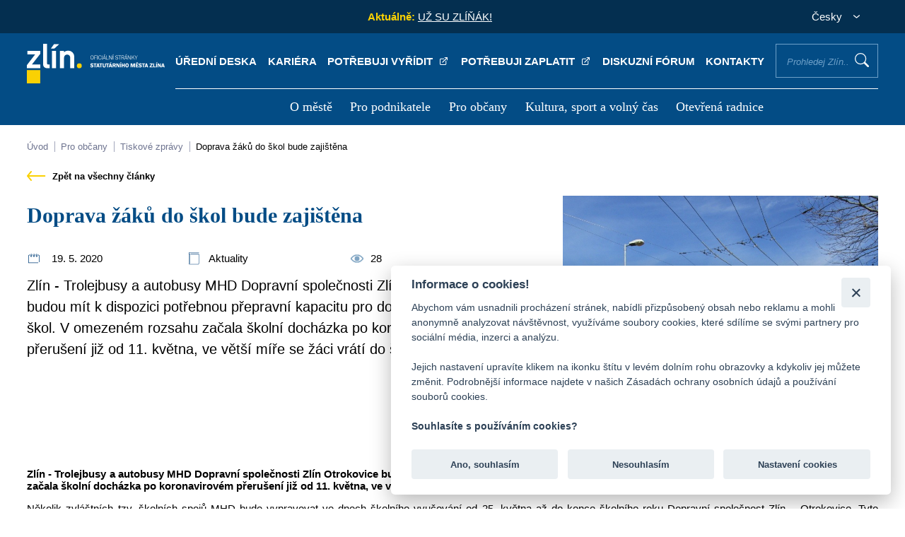

--- FILE ---
content_type: text/html; charset=UTF-8
request_url: https://www.zlin.eu/tiskove-zpravy/doprava-zaku-do-skol-bude-zajistena-6238
body_size: 41850
content:
<!doctype html>
<html lang="cs">
<head>
    <meta charset="utf-8" />
    <meta http-equiv="X-UA-Compatible" content="IE=edge">
    <meta content="width=device-width, initial-scale=1.0" name="viewport" />
    <meta name="format-detection" content="telephone=no">
    <meta http-equiv="Content-Security-Policy" content="upgrade-insecure-requests">
    <meta property="og:image" content="https://www.zlin.eu/file/62a99fcc6d2e00001b002437">
    <meta property="og:title" content="Doprava žáků do škol bude zajištěna">
    <meta property="og:description" content="Zlín - Trolejbusy a autobusy MHD Dopravní společnosti Zlín Otrokovice budou mít k dispozici potřebnou přepravní kapacitu pro dopravu žáků do škol. V omezeném rozsahu začala školní docházka po koronavirovém přerušení již od 11. května, ve větší míře se žáci vrátí do škol od 25. května.">
    <meta name="google-site-verification" content="bDa0O_Sm0sfiUAvCOF3bO4Q1IoRi3tUAsN_dwbjPzT8" />
    <meta name="description" content="Veškeré informace o městě Zlín, magistrátu, úřadech městských částí Zlína, kultuře, podnikání, historii, centru, dopravě, sportu apod.">
    <meta name="robots" content="index, follow">

    <title>Doprava žáků do škol bude zajištěna - Zlín.eu</title>

    <link rel="icon" type="image/png" href="https://www.zlin.eu/assets/dist/system/images/zlin-favicon.png"/>

    <link rel="stylesheet" href="https://www.zlin.eu/assets/plugins/datetimepicker/css/datetimepicker.css"><link rel="stylesheet" href="https://www.zlin.eu/assets/plugins/jquerymodal/css/jquerymodal.css"><link rel="stylesheet" href="https://www.zlin.eu/assets/plugins/slick/css/slick.css"><link rel="stylesheet" href="https://www.zlin.eu/assets/plugins/slick/css/slick-theme.css"><link rel="stylesheet" href="https://www.zlin.eu/assets/plugins/lightbox/css/lightbox.css"><link rel="stylesheet" href="https://www.zlin.eu/assets/plugins/vegas/css/vegas.css"><link rel="stylesheet" href="https://www.zlin.eu/assets/custom/frontend/css/template.css"><link rel="stylesheet" href="https://www.zlin.eu/assets/custom/frontend/css/custom.css?ver=17">    <script>let base_url = 'https://www.zlin.eu/';</script>
	<script>let globalLanguage = 'cz'</script>
    <script defer async src="https://www.googletagmanager.com/gtag/js?id=UA-100063828-1"></script>
    <script>
        window.dataLayer = window.dataLayer || [];
        function gtag(){dataLayer.push(arguments);}
        gtag('js', new Date());

        gtag('config', 'UA-9782258-9');
    </script>
	
	<script async src="https://www.googletagmanager.com/gtag/js?id=G-KXNX9GXLXE"></script>
	<script>
	  window.dataLayer = window.dataLayer || [];
	  function gtag(){dataLayer.push(arguments);}
	  gtag('js', new Date());

	  gtag('config', 'G-KXNX9GXLXE');
	</script>
	
	<script src="https://cdn.onesignal.com/sdks/web/v16/OneSignalSDK.page.js" defer></script>
	<script>
	  window.OneSignalDeferred = window.OneSignalDeferred || [];
	  OneSignalDeferred.push(async function(OneSignal) {
	    await OneSignal.init({
	      appId: "b4423bd1-8475-46ff-8dbc-0ac15cfaf946",
	    });
	  });
	</script>


	
    <script defer src="https://www.google.com/recaptcha/api.js"></script>
	    <script>
	let header47 = 'Pro vyhledávání je nutno zadat nejméně 3 znaky';
	let header64 = 'Odpovědět';
	let header69 = 'Sbalit odpovědi';
	let header15 = 'Nalezeno v článcích';
	let header16 = 'Nalezeno v položkách menu';
	let header46 = 'Nalezeno ve stránkách';
	let header79 = 'Všechny záznamy';
	let header80 = 'Nebyl nalezen žádný příspěvek';
	let header82 = 'z';
	let header81 = 'Obrázek';
	let header83 = 'Zobrazit všechny výsledky';
</script>

    <style>
        .autocomplete p {
            margin: 0;
            margin-bottom: 13px;
        }

    </style>

</head>

<body class="">
    <header>
    <div class="header-content">
        <div class="header-top">
            <p>&nbsp;</p>

            
            
                                <div class="header-news">
                <p><span>Aktuálně:  </span>&nbsp;
<a href="https://zlin.eu/uz-su-zlinak">UŽ SU ZL&Iacute;Ň&Aacute;K!</a>
</p>
            </div>
                                                
            <div class="header-lang">
                <form action="javascript:void(0);">
                    <p class="header-lang-selected">Česky</p>
                    <div class="header-lang-list">
                        <p class="selected" data-lang="cs">Česky</option><p class="" data-lang="en">English</option>
                    </div>
                </form>
            </div>
        </div>
        <div class="header-nav">
            <p class="logo"><a href="https://www.zlin.eu/" title="Úvodní stránka"><img src="https://www.zlin.eu/assets/dist/system/front-images/logo.svg" alt="Úvodní stránka" /></a></p>
            <div>
                <ul class="menu-top">
                    <li><a title="Úřední deska" href="/uredni-deska" target="_self">Úřední deska </a></li><li><a title="Kariéra" href="https://www.zlin.eu/kariera" target="_self">Kariéra </a></li><li><a title="Potřebuji vyřídit" href="https://portal.zlin.eu/obcan" target="_blank">Potřebuji vyřídit <external></external></a></li><li><a title="Potřebuji zaplatit" href="https://portal.zlin.eu/obcan/z-situace/detail/90" target="_blank">Potřebuji zaplatit <external></external></a></li><li><a title="Diskuzní fórum" href="/diskuzni-forum" target="_self">Diskuzní fórum </a></li><li><a title="Kontakty" href="/kontakty-0" target="_self">Kontakty </a></li><li><label for="main-search">Prohledej Zlín...<input class="main-search" id="main-search" type="text" placeholder="Prohledej Zlín..." /></label><button class="search-proceed">Vyhledat</button></li>                </ul>

                
                <div class="autocomplete hidden">
                    <div class="autocomplete-wrapper hidden">
						<div class="autocomplete-col">
                            <p class="autocomplete-heading">Nalezeno v článcích (<span class="search-aktuality-count"></span>)</p>
							<hr>
							<div class="autocomplete-results search-aktuality-result">
                            </div>
						</div>
						<div class="autocomplete-col">
                            <p class="autocomplete-heading">Nalezeno ve stránkách (<span class="search-stranky-count"></span>)</p>
							<hr>
							<div class="autocomplete-results search-stranky-result">
                            </div>
						</div>
						<div class="autocomplete-col">
                            <p class="autocomplete-heading">Nalezeno v úřední desce (<span class="search-deska-count"></span>)</p>
							<hr>
							<div class="autocomplete-results search-deska-result">
                            </div>
						</div>
						<div class="autocomplete-col">
                            <p class="autocomplete-heading">Nalezeno v souborech (<span class="search-soubory-count"></span>)</p>
							<hr>
							<div class="autocomplete-results search-soubory-result">
                            </div>
						</div>
						<div class="autocomplete-col">
                            <p class="autocomplete-heading">Nalezeno ve fórech (<span class="search-forum-count"></span>)</p>
							<hr>
							<div class="autocomplete-results search-forum-result">
                            </div>
						</div>
						<div class="autocomplete-col">
                            <p class="autocomplete-heading">Nalezeno v kontaktech (<span class="search-kontakty-count"></span>)</p>
							<hr>
							<div class="autocomplete-results search-kontakty-result">
                            </div>
						</div>
                    </div>
                    <div class="autocomplete-bottom">
                        <p><strong>Pro vyhledávání je nutno zadat nejméně 3 znaky</strong></p>
                    </div>
                </div>
                                <nav>
                    <ul>
                        <li><a title="O městě" href="https://www.zlin.eu/o-meste" target="_self">O městě </a><img class="menu-close" src="/assets/dist/system/front-images/icon-close-wh.svg" alt="zavřít" /><div tabindex="1000"><ul><li><a title="Historie a současnost Zlína" href="https://www.zlin.eu/historie-a-soucasnost-zlina" target="_self">Historie a současnost Zlína </a></li><li><a title="Symboly a ocenění města" href="https://www.zlin.eu/symboly-a-oceneni-mesta" target="_self">Symboly a ocenění města </a></li><li><a title="Univerzitní město" href="https://www.zlin.eu/univerzitni-mesto" target="_self">Univerzitní město </a></li><li><a title="Životní prostředí" href="https://www.zlin.eu/zivotni-prostredi" target="_self">Životní prostředí </a></li><li><a title="Doprava" href="https://www.zlin.eu/doprava" target="_self">Doprava </a></li><li><a title="Územní plánování" href="https://www.zlin.eu/uzemni-planovani" target="_self">Územní plánování </a></li><li><a title="Projekty města" href="https://www.zlin.eu/projekty-mesta" target="_self">Projekty města </a></li><li><a title="Kultura, sport a volný čas" href="https://www.zlin.eu/kultura-sport-a-volny-cas-0" target="_self">Kultura, sport a volný čas </a></li><li><a title="Virtuální prohlídka" href="http://www.ic-zlin.cz/25075-virtualni-prohlidky" target="_blank">Virtuální prohlídka <external></external></a></li><li><a title="Fotogalerie a krátké spoty o Zlíně" href="http://www.ic-zlin.cz/24838-fotogalerie" target="_blank">Fotogalerie a krátké spoty o Zlíně <external></external></a></li><li><a title="Mapy" href="https://www.zlin.eu/mapy" target="_self">Mapy </a></li><li><a title="Partnerská města" href="https://www.zlin.eu/partnerska-mesta" target="_self">Partnerská města </a></li><li><a title="Organizace a instituce" href="https://www.zlin.eu/organizace-a-instituce" target="_self">Organizace a instituce </a></li><li><a title="Povinně zveřejňované informace" href="https://www.zlin.eu/povinne-zverejnovane-informace" target="_self">Povinně zveřejňované informace </a></li></ul></div></li><li><a title="Pro podnikatele" href="https://www.zlin.eu/pro-podnikatele" target="_self">Pro podnikatele </a><img class="menu-close" src="/assets/dist/system/front-images/icon-close-wh.svg" alt="zavřít" /><div tabindex="1000"><ul><li><a title="Podnikání ve Zlíně" href="https://www.zlin.eu/podnikani-ve-zline" target="_self">Podnikání ve Zlíně </a></li><li><a title="Investiční příležitosti" href="https://www.zlin.eu/investicni-prilezitosti" target="_self">Investiční příležitosti </a></li><li><a title="Strategický rozvoj" href="https://www.zlin.eu/strategicky-rozvoj" target="_self">Strategický rozvoj </a></li><li><a title="Veřejné zakázky" href="https://www.zlin.eu/verejne-zakazky" target="_self">Veřejné zakázky </a></li><li><a title="Jednotné kontaktní místo" href="https://www.zlin.eu/jkm" target="_self">Jednotné kontaktní místo </a></li><li><a title="Živnostenský úřad" href="https://www.zlin.eu/zivnostensky-urad" target="_self">Živnostenský úřad </a></li><li><a title="Poplatek z pobytu" href="https://www.zlin.eu/poplatek-z-pobytu" target="_self">Poplatek z pobytu </a></li></ul></div></li><li><a title="Pro občany" href="/magistrat-0" target="_self">Pro občany </a><img class="menu-close" src="/assets/dist/system/front-images/icon-close-wh.svg" alt="zavřít" /><div tabindex="1000"><ul><li><a title="Magistrát" href="https://www.zlin.eu/magistrat-0" target="_self">Magistrát </a></li><li><a title="Volené orgány" href="https://www.zlin.eu/volene-organy-0" target="_self">Volené orgány </a></li><li><a title="Kontakty a úřední hodiny" href="https://www.zlin.eu/kontakty-a-uredni-hodiny" target="_self">Kontakty a úřední hodiny </a></li><li><a title="Portál občana (potřebuji vyřídit)" href="https://portal.zlin.eu/" target="_blank">Portál občana (potřebuji vyřídit) <external></external></a></li><li><a title="Elektronické objednávky termínů" href="https://www.zlin.eu/elektronicke-objednavky-terminu-0" target="_self">Elektronické objednávky termínů </a></li><li><a title="Formuláře" href="https://www.zlin.eu/formulare" target="_self">Formuláře </a></li><li><a title="Datová schránka" href="https://www.zlin.eu/datova-schranka" target="_self">Datová schránka </a></li><li><a title="Střet zájmů" href="https://www.zlin.eu/stret-zajmu" target="_self">Střet zájmů </a></li><li><a title="Czechpoint" href="https://www.zlin.eu/czechpoint" target="_self">Czechpoint </a></li><li><a title="Obce obvodu s rozšířenou působností Zlín" href="https://www.zlin.eu/obce-obvodu-s-rozsirenou-pusobnosti-zlin" target="_self">Obce obvodu s rozšířenou působností Zlín </a></li><li><a title="Místní části a komise" href="https://www.zlin.eu/mistni-casti-a-komise" target="_self">Místní části a komise </a></li><li><a title="Krizové situace" href="https://www.zlin.eu/krizove-situace" target="_self">Krizové situace </a></li><li><a title="Městská policie Zlín" href="https://www.zlin.eu/mestska-policie-zlin" target="_self">Městská policie Zlín </a></li><li><a title="Příjem digitálních dokumentů" href="https://www.zlin.eu/prijem-digitalnich-dokumentu" target="_self">Příjem digitálních dokumentů </a></li><li><a title="Žádost o informaci dle zák. č. 106/99 Sb" href="https://www.zlin.eu/zadost-o-informaci-dle-zak-c-106-99-sb" target="_self">Žádost o informaci dle zák. č. 106/99 Sb </a></li><li><a title="Úřední deska" href="https://www.zlin.eu/uredni-deska" target="_self">Úřední deska </a></li><li><a title="Obecně závazné vyhlášky a nařízení" href="https://www.zlin.eu/obecne-zavazne-vyhlasky-a-narizeni" target="_self">Obecně závazné vyhlášky a nařízení </a></li><li><a title="Dotace" href="https://www.zlin.eu/dotace" target="_self">Dotace </a></li><li><a title="Poplatky" href="https://www.zlin.eu/poplatky" target="_self">Poplatky </a></li><li><a title="Diskuzní fórum" href="https://www.zlin.eu/diskuzni-forum" target="_self">Diskuzní fórum </a></li><li><a title="Tiskové zprávy" href="https://www.zlin.eu/tiskove-zpravy" target="_self">Tiskové zprávy </a></li><li><a title="O volbách a referendu" href="/volby" target="_self">O volbách a referendu </a></li><li><a title="Magazín Zlín" href="https://www.zlin.eu/magazin-zlin" target="_self">Magazín Zlín </a></li><li><a title="Jarmarky" href="/jarmarky" target="_self">Jarmarky </a></li><li><a title="Oznámení akce veřejnosti přístupné" href="https://www.zlin.eu/oznameni-akce-verejnosti-pristupne" target="_self">Oznámení akce veřejnosti přístupné </a></li><li><a title="Zpracování osobních údajů (GDPR)" href="https://www.zlin.eu/gdpr" target="_self">Zpracování osobních údajů (GDPR) </a></li><li><a title="Ochrana oznamovatelů" href="https://www.zlin.eu/ochrana-oznamovatelu" target="_self">Ochrana oznamovatelů </a></li></ul></div></li><li><a title="Kultura, sport a volný čas" href="https://www.zlin.eu/kultura-sport-a-volny-cas" target="_self">Kultura, sport a volný čas </a><img class="menu-close" src="/assets/dist/system/front-images/icon-close-wh.svg" alt="zavřít" /><div tabindex="1000"><ul><li><a title="Turistický web" href="http://www.ic-zlin.cz/" target="_blank">Turistický web <external></external></a></li><li><a title="Turistické informační centrum" href="http://www.ic-zlin.cz/24975-informacni-stredisko" target="_blank">Turistické informační centrum <external></external></a></li><li><a title="700 let města Zlína" href="https://zlin700.zivy-zlin.cz/" target="_blank">700 let města Zlína <external></external></a></li><li><a title="Turistické cíle" href="http://www.ic-zlin.cz/24771-atraktivity" target="_blank">Turistické cíle <external></external></a></li><li><a title="Kultura" href="http://www.ic-zlin.cz/24746-kultura" target="_blank">Kultura <external></external></a></li><li><a title="Jarmarky" href="https://www.zlin.eu/jarmarky" target="_self">Jarmarky </a></li><li><a title="Sport ve Zlíně" href="http://www.ic-zlin.cz/24667-sport" target="_blank">Sport ve Zlíně <external></external></a></li><li><a title="Ubytování, stravování, nákupy" href="http://www.ic-zlin.cz/24817-ubytovani-stravovani-nakupy" target="_blank">Ubytování, stravování, nákupy <external></external></a></li><li><a title="Kam na oběd" href="http://www.ic-zlin.cz/24835-stravovani" target="_blank">Kam na oběd <external></external></a></li><li><a title="Fotogalerie a krátké spoty o Zlíně" href="http://www.ic-zlin.cz/24838-fotogalerie" target="_blank">Fotogalerie a krátké spoty o Zlíně <external></external></a></li><li><a title="Dětská hřiště" href="https://www.zlin.eu/hriste" target="_self">Dětská hřiště </a></li></ul></div></li><li><a title="Otevřená radnice" href="https://www.zlin.eu/otevrena-radnice" target="_self">Otevřená radnice </a><img class="menu-close" src="/assets/dist/system/front-images/icon-close-wh.svg" alt="zavřít" /><div tabindex="1000"><ul><li><a title="Hospodaření pod lupou" href="/hospodareni-smz" target="_self">Hospodaření pod lupou </a></li><li><a title="Veřejné zakázky" href="/verejne-zakazky" target="_self">Veřejné zakázky </a></li><li><a title="Uzavírané smlouvy" href="/uzavirane-smlouvy-0" target="_self">Uzavírané smlouvy </a></li><li><a title="Zprávy o realizaci projektů podporovaných z fondů EU" href="/projekty-mesta" target="_self">Zprávy o realizaci projektů podporovaných z fondů EU </a></li><li><a title="Záznam z jednání zastupitelstva" href="http://bitest.videostream.sk/zlin/archiv/" target="_blank">Záznam z jednání zastupitelstva <external></external></a></li></ul></div></li>                    </ul>

                </nav>
                <a href="javascript:;" title="menu" class="menu-responsive"><span>menu</span></a>
            </div>
        </div>
    </div>
</header>    <div id="mobile-sidebar" class="header-nav">
    <div>
        <p class="logo"><a href="#" title="Úvodní stránka"><img src="https://www.zlin.eu/assets/dist/system/front-images/logo-blue.svg" alt="Úvodní stránka"/></a></p>
        <a href="javascript:;" title="" class="mobile-sidebar-close">zavřít</a>
        <div class="menu-user">
            <div class="slickable-menu spc_mobile hidden">
                <div><a href="/uredni-deska" title=""><img src="https://www.zlin.eu/assets/dist/system/front-images/icon-document.svg" alt="" /><span>Úřední deska</span></a></div><div><a href="https://www.zlin.eu/kariera" title=""><img src="https://www.zlin.eu/assets/dist/system/front-images/icon-transact.svg" alt="" /><span>Kariéra</span></a></div><div><a href="https://portal.zlin.eu/obcan" title=""><img src="https://www.zlin.eu/assets/dist/system/front-images/icon-pay.svg" alt="" /><span>Potřebuji vyřídit</span></a></div><div><a href="https://portal.zlin.eu/obcan/z-situace/detail/90" title=""><img src="https://www.zlin.eu/assets/dist/system/front-images/icon-keyboard.svg" alt="" /><span>Potřebuji zaplatit</span></a></div><div><a href="/diskuzni-forum" title=""><img src="https://www.zlin.eu/assets/dist/system/front-images/icon-mailbox.svg" alt="" /><span>Diskuzní fórum</span></a></div><div><a href="/kontakty-0" title=""><img src="https://www.zlin.eu/assets/dist/system/front-images/icon-transact.svg" alt="" /><span>Kontakty</span></a></div>            </div>
        </div>
        <div class="mobile-search">
            <p><label for="main-search-mobile">Prohledej Zlín...<input class="main-search" id="main-search-mobile" type="text" placeholder="Prohledej Zlín..." /></label><button class="search-proceed">Vyhledat</button></p>
            <div class="autocomplete hidden">
                <div class="autocomplete-wrapper hidden">
                    <div class="autocomplete-col">
                        <p class="autocomplete-heading">Nalezeno v článcích (<span class="search-aktuality-count"></span>)</p>
                        <hr>
                        <div class="autocomplete-results search-aktuality-result">
                        </div>
                    </div>
                    <div class="autocomplete-col">
                        <p class="autocomplete-heading">Nalezeno v položkách menu (<span class="search-menu-count"></span>)</p>
                        <hr>
                        <div class="autocomplete-results search-menu-result">
                        </div>
                    </div>
                    <div class="autocomplete-col">
                        <p class="autocomplete-heading">Nalezeno ve stránkách (<span class="search-stranky-count"></span>)</p>
                        <hr>
                        <div class="autocomplete-results search-stranky-result">
                        </div>
                    </div>
                </div>
                <div class="autocomplete-bottom">
                    <p><strong>Pro vyhledávání je nutno zadat nejméně 3 znaky</strong></p>
                </div>
            </div>
        </div>
        <div class="mobile-menu-slide">
            <div class="mobile-control" data-id="null">
                <div class="control-elements">
                    <p class="control-elements-heading">Hlavní menu</p>
                    <p class="back-level"><img src="https://www.zlin.eu/assets/dist/system/front-images/arrow-back.svg" alt="">Zpět</p>
                </div>
                <nav>
                    <ul class="treeview">
                        <li data-type="redirect" data-id="6214f122fea04b13b23b0573" data-path="https://www.zlin.eu/o-meste"><span></span><a href="#" title="">O městě</a></li><li data-type="redirect" data-id="6214f6f7a939594f592caced" data-path="https://www.zlin.eu/pro-podnikatele"><span></span><a href="#" title="">Pro podnikatele</a></li><li data-type="redirect" data-id="62207940dcd9b138aa286c1e" data-path="/magistrat-0"><span></span><a href="#" title="">Pro občany</a></li><li data-type="redirect" data-id="6220b67dc0159174a34fc78c" data-path="https://www.zlin.eu/kultura-sport-a-volny-cas"><span></span><a href="#" title="">Kultura, sport a volný čas</a></li><li data-type="redirect" data-id="6220c1081e28ed41e36c9e53" data-path="https://www.zlin.eu/otevrena-radnice"><span></span><a href="#" title="">Otevřená radnice</a></li>                    </ul>
                </nav>
                <p class="social-media">
                    <a href="https://zlin.munipolis.cz/" target="_blank" title="Mobilní rozhlas">
                        <img src="https://www.zlin.eu/assets/dist/system/front-images/icon-radio.svg" alt="Mobilní rozhlas" />
                    </a>
                    <a href="https://www.facebook.com/mestozlin.eu/" target="_blank" title="Facebook">
                        <img src="https://www.zlin.eu/assets/dist/system/front-images/icon-facebook.svg" alt="Facebook" />
                    </a>
                    <a href="https://www.instagram.com/zlin.eu/?hl=cs" title="Instagram" target="_blank">
                        <img src="https://www.zlin.eu/assets/dist/system/front-images/icon-instagram.svg" alt="Instagram" />
                    </a> <a href="https://www.youtube.com/channel/UCgUS5x-XLiGDAuA2tuil2RA" title="Youtube" target="_blank">
                        <img src="https://www.zlin.eu/assets/dist/system/front-images/icon-youtube.svg" alt="Youtube" />
                    </a>
                </p>
            </div>
            <div class="mobile-control hidden" data-id="null">
                <div class="control-elements">
                    <p class="control-elements-heading"></p>
                    <p class="back-level"><img src="https://www.zlin.eu/assets/dist/system/front-images/arrow-back.svg" alt="">Zpět</p>
                </div>
                <nav>
                    <ul class="treeview">
                    </ul>
                </nav>
                <p class="social-media">
                    <a href="https://zlin.munipolis.cz/" target="_blank" title="Mobilní rozhlas">
                        <img src="https://www.zlin.eu/assets/dist/system/front-images/icon-radio.svg" alt="Mobilní rozhlas" />
                    </a>
                    <a href="https://www.facebook.com/mestozlin.eu/" target="_blank" title="Facebook">
                        <img src="https://www.zlin.eu/assets/dist/system/front-images/icon-facebook.svg" alt="Facebook" />
                    </a>
                    <a href="https://www.instagram.com/zlin.eu/?hl=cs" title="Instagram" target="_blank">
                        <img src="https://www.zlin.eu/assets/dist/system/front-images/icon-instagram.svg" alt="Instagram" />
                    </a> <a href="https://www.youtube.com/channel/UCgUS5x-XLiGDAuA2tuil2RA" title="Youtube" target="_blank">
                        <img src="https://www.zlin.eu/assets/dist/system/front-images/icon-youtube.svg" alt="Youtube" />
                    </a>
                </p>
            </div>
        </div>
    </div>
</div>    

<style>

    .events-info > p {
        flex: 0 0 33.333%;
    }

</style>
    <div class="breadcrumbs-wrapper container">
        <img class="slide" src="https://www.zlin.eu/assets/dist/system/front-images/breadcrumbs-arrow.svg" alt="" />
        <img class="slide-right" src="https://www.zlin.eu/assets/dist/system/front-images/breadcrumbs-arrow.svg" alt="" />
        <div class="breadcrumbs">
            <a href="https://www.zlin.eu/" title="">Úvod</a> <a href="https://www.zlin.eu/magistrat-0" title="">Pro občany</a> <a href="https://www.zlin.eu/tiskove-zpravy" title="">Tiskové zprávy</a> <a href="https://www.zlin.eu/tiskove-zpravy/doprava-zaku-do-skol-bude-zajistena-6238">Doprava žáků do škol bude zajištěna</a>        </div>
        <p class="article-button-back">
            <a href="https://www.zlin.eu/tiskove-zpravy"><img src="https://www.zlin.eu/assets/dist/system/front-images/arrow-back.png" alt="" /> Zpět na všechny články</a>
        </p>
    </div>
    <div class="container site-content">
        <div class="article-header">
            <div>
                <h1>Doprava žáků do škol bude zajištěna</h1>
                <div class="events-info">
                    <p><img src="https://www.zlin.eu/assets/custom/frontend/img/icon-date-3.png" alt="" /> 19. 5. 2020</p>
                    <p><img src="https://www.zlin.eu/assets/custom/frontend/img/icon-location-1.png" alt="" /> Aktuality</p>
                    <p><img style="filter: opacity(0.5);" src="https://www.zlin.eu/assets/custom/frontend/img/eye-prohlizeni-2.png" alt="" />28</p>
                </div>
                <div class="article-perex">
                    Zlín - Trolejbusy a autobusy MHD Dopravní společnosti Zlín Otrokovice budou mít k dispozici potřebnou přepravní kapacitu pro dopravu žáků do škol. V omezeném rozsahu začala školní docházka po koronavirovém přerušení již od 11. května, ve větší míře se žáci vrátí do škol od 25. května.                </div>
            </div>
            <p><img src="https://www.zlin.eu/file/62a99fcc6d2e00001b002437" title="" alt="" /></p>
        </div>

        <div class="article-content"><p style="text-align: justify;"><strong>Zlín - Trolejbusy a autobusy MHD Dopravní společnosti Zlín Otrokovice budou mít k dispozici potřebnou přepravní kapacitu pro dopravu žáků do škol. V omezeném rozsahu začala školní docházka po koronavirovém přerušení již od 11. května, ve větší míře se žáci vrátí do škol od 25. května. </strong></p>
<p style="text-align: justify;">Několik zvláštních tzv. školních spojů MHD bude vypravovat ve dnech školního vyučování od 25. května až do konce školního roku Dopravní společnost Zlín – Otrokovice. Tyto posilové spoje zajistí dopravu žáků v především v ranních časech před začátkem vyučování, ale v některých případech i po obědě na konci předpokládané vyučovací doby. Budou vypraveny na linkách 5, 8, 13, 32, 55 a 90, zvláštní posilový školní spoj pojede také pro Základní školu Dřevnická v trase přes Příluky a Jaroslavice a pro ZŠ Mikoláše Alše v trase Prštné – Louky – Podhoří.</p>
<p style="text-align: justify;">DSZO upozorňuje na několik časových změn v odjezdech školních spojů v porovnání se standardními jízdními řády, které platily pro pracovní dny:</p>
<ul style="text-align: justify;">
<li>školní spoj z Prštného pojede v 7:08 (standardně v 7:15),</li>
<li>školní spoj z Příluk-Za Kapličkou pojede v 7:25 (standardně v 7:35),</li>
<li>školní spoj k ZŠ Trávníky pojede ze Štěrkoviště v 7:20 (standardně v 7:13) nejprve na zastávku Kvítkovice-náves a až poté ke škole, odpolední spoj pojede od školy ve 13:13 (standardně v 13:07) nejprve na zastávku Kvítkovice-náves a za 3 minuty pokračuje na Štěrkoviště.</li>
</ul>
<p style="text-align: justify;">„Situace je pro nás složitá, protože nemáme přesné informace o počtu žáků a časech, ve kterých budou mít vyučování nebo pojedou domů, ale spolu s městy se o děti určitě postaráme, aby se bezpečně dopravily do školy i zpět. Jednali jsme o tom s řediteli škol i se zástupci radnice,“ řekl ředitel DSZO Josef Kocháň. Pracovníci DSZO si pořizují i vlastní průzkumy obsazenosti současných spojů a jsou připraveni reagovat operativně na situaci, pokud by někde rozsah dopravy nestačil.</p>
<p style="text-align: justify;">Trolejbusy a autobusy DSZO jezdí od poloviny března v pracovních dnech kvůli koronavirové pandemii a přijatým ochranným opatřením v režimu tzv. prázdninových jízdních řádů („pracovní dny L a Z“), ve kterých žádné školní spoje zapracovány nebyly. I když už se řada cestujících do vozidel MHD vrátila, stále ne všichni, takže má přepravní kapacita vozů na linkách podle prázdninových jízdních řádů vzhledem k poptávce ještě dostatečnou rezervu.</p>
<p style="text-align: justify;">Jízdní řády školních spojů jsou zveřejňovány jako příloha této tiskové zprávy a žáci se s nimi mohou seznámit na internetových stránkách <a href="http://www.dszo.cz/">www.dszo.cz</a> a také ve svých školách.</p></div>

                        
    </div>
    <script>
        document.addEventListener("DOMContentLoaded", function(event) {
           addClick_disku('62384a69cd790000f3003160');
        });

    </script>
    <footer>
    <div class="container">
        <div class="footer-col">
            <h3>Kontaktní spojení</h3>
            <hr>
            <div class="footer-contacts">
                <div>
                    <p>statutární město Zlín<br />náměstí Míru 12<br />760 01 Zlín<br />(<a href="https://www.zlin.eu/abecedni-seznam-mmz" title="">všechna kontaktní spojení</a>)</p>
                    <p>IČO: 00283924</p>
                </div>
                <div>
                    <p>telefon: <a href="tel:+420577630111" title="">+420 577 630 111</a><br />
                                                <img src="https://www.zlin.eu/assets/dist/system/front-images/icon-neslysici.svg" alt="infolinka pro neslyšící" /> <a href="https://zlin.infolinky.textcom.cz/app/" title="">infolinka s online přepisem řeči pro osoby s postižením sluchu</a><br />
                                                datová schránka: ID: 5ttb7bs</p>
                    <p class="footer-media"><a href="#" title="Facebook"><img src="https://www.zlin.eu/assets/dist/system/front-images/icon-facebook.svg" alt="Facebook" /></a> <a href="#" title="Instagram"><img src="https://www.zlin.eu/assets/dist/system/front-images/icon-instagram.svg" alt="Instagram" /></a> <a href="#" title="Youtube"><img src="https://www.zlin.eu/assets/dist/system/front-images/icon-youtube.svg" alt="Youtube" /></a></p>
                </div>
            </div>
        </div>
        <div class="footer-col">
            <h3>Menu</h3>
            <hr>
            <ul>
                <li><a title="O městě" href="https://www.zlin.eu/o-meste" target="_self">O městě </a></li><li><a title="Pro podnikatele" href="https://www.zlin.eu/pro-podnikatele" target="_self">Pro podnikatele </a></li><li><a title="Pro občany" href="/magistrat-0" target="_self">Pro občany </a></li><li><a title="Kultura, sport a volný čas" href="https://www.zlin.eu/kultura-sport-a-volny-cas" target="_self">Kultura, sport a volný čas </a></li><li><a title="Otevřená radnice" href="https://www.zlin.eu/otevrena-radnice" target="_self">Otevřená radnice </a></li>            </ul>
        </div>
        <div class="footer-col">
            <h3>Rychlá navigace</h3>
            <hr>
            <ul>
                    <li><a title="Úřední deska" href="/uredni-deska" target="_self">Úřední deska </a></li><li><a title="Kariéra" href="https://www.zlin.eu/kariera" target="_self">Kariéra </a></li><li><a title="Potřebuji vyřídit" href="https://portal.zlin.eu/obcan" target="_blank">Potřebuji vyřídit <external></external></a></li><li><a title="Potřebuji zaplatit" href="https://portal.zlin.eu/obcan/z-situace/detail/90" target="_blank">Potřebuji zaplatit <external></external></a></li><li><a title="Diskuzní fórum" href="/diskuzni-forum" target="_self">Diskuzní fórum </a></li><li><a title="Kontakty" href="/kontakty-0" target="_self">Kontakty </a></li>            </ul>
        </div>
        <div class="footer-col">
            <div class="newsletter-box">
                <h4>Odběr novinek</h4>
                <p>Zaregistrujte svou e-mailovou adresu k pravidelnému odběru aktuálních informací z našeho webu</p>
                <p><a href="javascript:;" title="" id="newsletterSubscribtion">Přihlásit se k odběru</a></p>
            </div>
        </div>
    </div>
</footer>

<section class="container site-reports">
    <div class="reports-video">
        <h2>Nejnovější videoreportáže</h2>
        <div><iframe loading="lazy" title="Youtube feed" src="https://www.youtube.com/embed/g8EI0ecCTbg?controls=0" title="YouTube video player" frameborder="0" allow="accelerometer; clipboard-write; encrypted-media; gyroscope; picture-in-picture" allowfullscreen></iframe></div><div><iframe loading="lazy" title="Youtube feed" src="https://www.youtube.com/embed/YjbDRk0wH8o?controls=0" title="YouTube video player" frameborder="0" allow="accelerometer; clipboard-write; encrypted-media; gyroscope; picture-in-picture" allowfullscreen></iframe></div><div><iframe loading="lazy" title="Youtube feed" src="https://www.youtube.com/embed/KnSgaYevMLo?controls=0" title="YouTube video player" frameborder="0" allow="accelerometer; clipboard-write; encrypted-media; gyroscope; picture-in-picture" allowfullscreen></iframe></div><div><iframe loading="lazy" title="Youtube feed" src="https://www.youtube.com/embed/bYbpys6tSnk?controls=0" title="YouTube video player" frameborder="0" allow="accelerometer; clipboard-write; encrypted-media; gyroscope; picture-in-picture" allowfullscreen></iframe></div>    </div>
    <div class="reports-fb">
        <h2>Z facebooku</h2>
        <iframe loading="lazy" title="Facebook feed" class="fb-page" src="https://www.facebook.com/plugins/page.php?href=https%3A%2F%2Fwww.facebook.com%2Fmestozlin.eu&tabs=timeline&width=300&height=500&small_header=true&adapt_container_width=true&hide_cover=true&show_facepile=false&appId=106047757236" width="300" height="500" style="border:none;overflow:hidden" scrolling="no" frameborder="0" allowfullscreen="true" allow="autoplay; clipboard-write; encrypted-media; picture-in-picture; web-share"></iframe>    </div>
    <div class="reports-ig">
        <h2>#SledujZlin</h2>
   
		<iframe loading="lazy" title="Instagram feed" width="320" height="440" src="https://www.instagram.com/p/DTI87sCjeBf/embed" frameborder="0"></iframe>
    </div>
</section>
<section class="container reports-app">
    <p class="h4">Aplikace Mobilní rozhlas</p>
    <p>Chcete dostávat do svého mobilu či mailu upozornění na blížící se nebezpečí, odstávky, poruchy a výpadky energií, ankety, pozvánky na kulturní a sportovní akce?</p>
    <p><a href="https://zlin.munipolis.cz" target="_blank" title="">Více informací o aplikaci <external></external></a></p>
    <p><a href="https://apps.apple.com/cz/app/mobilní-rozhlas/id1378883073?l=cs" title=""><img loading="lazy" src="https://www.zlin.eu/assets/dist/system/front-images/btn-app-store.svg" alt="App Store" /></a> <a href="https://play.google.com/store/apps/details?id=com.neogenia.zlepseme_cesko" title=""><img loading="lazy" src="https://www.zlin.eu/assets/dist/system/front-images/btn-google-play.svg" alt="Google Play" /></a></p>
</section>

<div class="container site-bottom">
    <div>
        <div>
            <p>&copy; 2026 Magistrát města Zlína<br />všechna práva vyhrazena</p>
            <p class="bottom-mobile">Podněty k webovým stránkám<br />Kontakt: <a href="mailto:webmaster@zlin.eu" title="">webmaster@zlin.eu</a></p>
        </div>
        <ul>
            <li><a href="https://www.zlin.eu/prohlaseni-o-pouzivani-cookies-0" title="">Prohlášení o používání cookies</a></li>
            <li><a href="https://www.zlin.eu/gdpr" title="">Ochrana osobních údajů</a></li>
            <li><a href="https://www.zlin.eu/prohlaseni-o-pristupnosti" title="">Prohlášení o přístupnosti</a></li>
            <!--<li><a href="#" title="">Mapa stránek</a></li>-->
        </ul>
        <p><a target="_blank" href="https://formulare.zlin.eu/aforms.php?action=fill&id_form=23&id_fldr=2" title="Podněty k webovým stránkám">Podněty k webovým stránkám</a><br />Kontakt: <a href="mailto:webmaster@zlin.eu" title="">webmaster@zlin.eu</a></p>
        <p class="bottom-logos"><img loading="lazy" src="https://www.zlin.eu/assets/dist/system/front-images/logo-eu.jpg" alt="logo EU" /></p>
    </div>
</div>

    <div class="modal" id="subscriptionModal">
        <p class="subscription-header">Registruj se k odběru novinek</p>
        <p>Zaregistrujte svou e-mailovou adresu k pravidelnému odběru aktuálních informací z našeho webu</p>
        <form method="POST" action="https://www.zlin.eu/odber-newsletter">
            <label for="sub-email">Váš e-mail</label>
            <input type="email" name="sub-email" id="sub-email" placeholder="Váš e-mail" required>
            <br>
            <input type="checkbox" name="sub-check" id="sub-check" required>
            <label for="sub-check"> <a href="https://www.zlin.eu/ochrana-osobnich-udaju">Informace o zpracování osobních údajů</a></label>
            <p style="color:red;padding: 0;margin: 0;margin-top: 24px;">Musíte zathnout, že nejste robot.</p>
            <div class="rowrecaptcha" style="padding-top: 14px;">
                <div class="g-recaptcha"  data-sitekey="6LdYzT4gAAAAANRDhxwNRhwWhpaBesbqW6I8N6G6" ></div>
            </div>
            <button type="submit">Registrovat se</button>
        </form>
    </div>

            <p class="to-top"><img loading="lazy" src="https://www.zlin.eu/assets/dist/system/front-images/btn-up.svg" alt="Nahoru" /></p>
    
    <div id="universalModal" class="modal">

    </div>
    <script src="https://www.zlin.eu/assets/plugins/jquery/js/jquery.js" ></script><script src="https://www.zlin.eu/assets/plugins/datetimepicker/js/datetimepicker.js" defer></script><script src="https://www.zlin.eu/assets/plugins/jquerymodal/js/jquerymodal.js" defer></script><script src="https://www.zlin.eu/assets/plugins/slick/js/slick.js" ></script><script src="https://www.zlin.eu/assets/plugins/switch/js/switch.js" ></script><script src="https://www.zlin.eu/assets/plugins/sweetalert2/js/sweetalert2.js" defer></script><script src="https://www.zlin.eu/assets/plugins/lightbox/js/lightbox.js" ></script><script src="https://www.zlin.eu/assets/plugins/jquerycycle/js/jquerycycle.js" defer></script><script src="https://www.zlin.eu/assets/plugins/vegas/js/vegas.js" ></script><script src="https://www.zlin.eu/assets/plugins/qrcode/js/qrcode.js" ></script><script src="https://www.zlin.eu/assets/custom/frontend/js/template.js?id=5" ></script><script src="https://www.zlin.eu/assets/custom/frontend/js/custom.js?ver=15" ></script><script defer type="text/javascript" src="https://maps.google.com/maps/api/js?key=AIzaSyDSbwAh74obT8EPKFspRgaqln0OSIvxnJA"></script><script src="https://www.zlin.eu/assets/custom/frontend/js/detska_hriste.js" ></script><script src="https://www.zlin.eu/assets/custom/frontend/js/jquery.flot.js" defer></script><script src="https://www.zlin.eu/assets/custom/frontend/js/monitoring_hladiny.js" ></script>







    
    <link rel="stylesheet" href="https://app.cookie-lista.cloud/assets/plugins/cookieconsent/css/cookieconsent.css">
    <script src="https://app.cookie-lista.cloud/assets/plugins/jscookie/js/jscookie.js"></script>
    <script src="https://app.cookie-lista.cloud/assets/plugins/cookieconsent/js/cookieconsent.js"></script>
    <script src="https://app.cookie-lista.cloud/assets/plugins/cookieconsent/js/cookieconsent-setting.js?hash=6298ca26d71fe6298ca26d7200&lang=cs" id="settings-script" defer async></script>
    </body>

</html>


--- FILE ---
content_type: text/html; charset=utf-8
request_url: https://www.google.com/recaptcha/api2/anchor?ar=1&k=6LdYzT4gAAAAANRDhxwNRhwWhpaBesbqW6I8N6G6&co=aHR0cHM6Ly93d3cuemxpbi5ldTo0NDM.&hl=en&v=9TiwnJFHeuIw_s0wSd3fiKfN&size=normal&anchor-ms=20000&execute-ms=30000&cb=mv9ewd6a5qdm
body_size: 48986
content:
<!DOCTYPE HTML><html dir="ltr" lang="en"><head><meta http-equiv="Content-Type" content="text/html; charset=UTF-8">
<meta http-equiv="X-UA-Compatible" content="IE=edge">
<title>reCAPTCHA</title>
<style type="text/css">
/* cyrillic-ext */
@font-face {
  font-family: 'Roboto';
  font-style: normal;
  font-weight: 400;
  font-stretch: 100%;
  src: url(//fonts.gstatic.com/s/roboto/v48/KFO7CnqEu92Fr1ME7kSn66aGLdTylUAMa3GUBHMdazTgWw.woff2) format('woff2');
  unicode-range: U+0460-052F, U+1C80-1C8A, U+20B4, U+2DE0-2DFF, U+A640-A69F, U+FE2E-FE2F;
}
/* cyrillic */
@font-face {
  font-family: 'Roboto';
  font-style: normal;
  font-weight: 400;
  font-stretch: 100%;
  src: url(//fonts.gstatic.com/s/roboto/v48/KFO7CnqEu92Fr1ME7kSn66aGLdTylUAMa3iUBHMdazTgWw.woff2) format('woff2');
  unicode-range: U+0301, U+0400-045F, U+0490-0491, U+04B0-04B1, U+2116;
}
/* greek-ext */
@font-face {
  font-family: 'Roboto';
  font-style: normal;
  font-weight: 400;
  font-stretch: 100%;
  src: url(//fonts.gstatic.com/s/roboto/v48/KFO7CnqEu92Fr1ME7kSn66aGLdTylUAMa3CUBHMdazTgWw.woff2) format('woff2');
  unicode-range: U+1F00-1FFF;
}
/* greek */
@font-face {
  font-family: 'Roboto';
  font-style: normal;
  font-weight: 400;
  font-stretch: 100%;
  src: url(//fonts.gstatic.com/s/roboto/v48/KFO7CnqEu92Fr1ME7kSn66aGLdTylUAMa3-UBHMdazTgWw.woff2) format('woff2');
  unicode-range: U+0370-0377, U+037A-037F, U+0384-038A, U+038C, U+038E-03A1, U+03A3-03FF;
}
/* math */
@font-face {
  font-family: 'Roboto';
  font-style: normal;
  font-weight: 400;
  font-stretch: 100%;
  src: url(//fonts.gstatic.com/s/roboto/v48/KFO7CnqEu92Fr1ME7kSn66aGLdTylUAMawCUBHMdazTgWw.woff2) format('woff2');
  unicode-range: U+0302-0303, U+0305, U+0307-0308, U+0310, U+0312, U+0315, U+031A, U+0326-0327, U+032C, U+032F-0330, U+0332-0333, U+0338, U+033A, U+0346, U+034D, U+0391-03A1, U+03A3-03A9, U+03B1-03C9, U+03D1, U+03D5-03D6, U+03F0-03F1, U+03F4-03F5, U+2016-2017, U+2034-2038, U+203C, U+2040, U+2043, U+2047, U+2050, U+2057, U+205F, U+2070-2071, U+2074-208E, U+2090-209C, U+20D0-20DC, U+20E1, U+20E5-20EF, U+2100-2112, U+2114-2115, U+2117-2121, U+2123-214F, U+2190, U+2192, U+2194-21AE, U+21B0-21E5, U+21F1-21F2, U+21F4-2211, U+2213-2214, U+2216-22FF, U+2308-230B, U+2310, U+2319, U+231C-2321, U+2336-237A, U+237C, U+2395, U+239B-23B7, U+23D0, U+23DC-23E1, U+2474-2475, U+25AF, U+25B3, U+25B7, U+25BD, U+25C1, U+25CA, U+25CC, U+25FB, U+266D-266F, U+27C0-27FF, U+2900-2AFF, U+2B0E-2B11, U+2B30-2B4C, U+2BFE, U+3030, U+FF5B, U+FF5D, U+1D400-1D7FF, U+1EE00-1EEFF;
}
/* symbols */
@font-face {
  font-family: 'Roboto';
  font-style: normal;
  font-weight: 400;
  font-stretch: 100%;
  src: url(//fonts.gstatic.com/s/roboto/v48/KFO7CnqEu92Fr1ME7kSn66aGLdTylUAMaxKUBHMdazTgWw.woff2) format('woff2');
  unicode-range: U+0001-000C, U+000E-001F, U+007F-009F, U+20DD-20E0, U+20E2-20E4, U+2150-218F, U+2190, U+2192, U+2194-2199, U+21AF, U+21E6-21F0, U+21F3, U+2218-2219, U+2299, U+22C4-22C6, U+2300-243F, U+2440-244A, U+2460-24FF, U+25A0-27BF, U+2800-28FF, U+2921-2922, U+2981, U+29BF, U+29EB, U+2B00-2BFF, U+4DC0-4DFF, U+FFF9-FFFB, U+10140-1018E, U+10190-1019C, U+101A0, U+101D0-101FD, U+102E0-102FB, U+10E60-10E7E, U+1D2C0-1D2D3, U+1D2E0-1D37F, U+1F000-1F0FF, U+1F100-1F1AD, U+1F1E6-1F1FF, U+1F30D-1F30F, U+1F315, U+1F31C, U+1F31E, U+1F320-1F32C, U+1F336, U+1F378, U+1F37D, U+1F382, U+1F393-1F39F, U+1F3A7-1F3A8, U+1F3AC-1F3AF, U+1F3C2, U+1F3C4-1F3C6, U+1F3CA-1F3CE, U+1F3D4-1F3E0, U+1F3ED, U+1F3F1-1F3F3, U+1F3F5-1F3F7, U+1F408, U+1F415, U+1F41F, U+1F426, U+1F43F, U+1F441-1F442, U+1F444, U+1F446-1F449, U+1F44C-1F44E, U+1F453, U+1F46A, U+1F47D, U+1F4A3, U+1F4B0, U+1F4B3, U+1F4B9, U+1F4BB, U+1F4BF, U+1F4C8-1F4CB, U+1F4D6, U+1F4DA, U+1F4DF, U+1F4E3-1F4E6, U+1F4EA-1F4ED, U+1F4F7, U+1F4F9-1F4FB, U+1F4FD-1F4FE, U+1F503, U+1F507-1F50B, U+1F50D, U+1F512-1F513, U+1F53E-1F54A, U+1F54F-1F5FA, U+1F610, U+1F650-1F67F, U+1F687, U+1F68D, U+1F691, U+1F694, U+1F698, U+1F6AD, U+1F6B2, U+1F6B9-1F6BA, U+1F6BC, U+1F6C6-1F6CF, U+1F6D3-1F6D7, U+1F6E0-1F6EA, U+1F6F0-1F6F3, U+1F6F7-1F6FC, U+1F700-1F7FF, U+1F800-1F80B, U+1F810-1F847, U+1F850-1F859, U+1F860-1F887, U+1F890-1F8AD, U+1F8B0-1F8BB, U+1F8C0-1F8C1, U+1F900-1F90B, U+1F93B, U+1F946, U+1F984, U+1F996, U+1F9E9, U+1FA00-1FA6F, U+1FA70-1FA7C, U+1FA80-1FA89, U+1FA8F-1FAC6, U+1FACE-1FADC, U+1FADF-1FAE9, U+1FAF0-1FAF8, U+1FB00-1FBFF;
}
/* vietnamese */
@font-face {
  font-family: 'Roboto';
  font-style: normal;
  font-weight: 400;
  font-stretch: 100%;
  src: url(//fonts.gstatic.com/s/roboto/v48/KFO7CnqEu92Fr1ME7kSn66aGLdTylUAMa3OUBHMdazTgWw.woff2) format('woff2');
  unicode-range: U+0102-0103, U+0110-0111, U+0128-0129, U+0168-0169, U+01A0-01A1, U+01AF-01B0, U+0300-0301, U+0303-0304, U+0308-0309, U+0323, U+0329, U+1EA0-1EF9, U+20AB;
}
/* latin-ext */
@font-face {
  font-family: 'Roboto';
  font-style: normal;
  font-weight: 400;
  font-stretch: 100%;
  src: url(//fonts.gstatic.com/s/roboto/v48/KFO7CnqEu92Fr1ME7kSn66aGLdTylUAMa3KUBHMdazTgWw.woff2) format('woff2');
  unicode-range: U+0100-02BA, U+02BD-02C5, U+02C7-02CC, U+02CE-02D7, U+02DD-02FF, U+0304, U+0308, U+0329, U+1D00-1DBF, U+1E00-1E9F, U+1EF2-1EFF, U+2020, U+20A0-20AB, U+20AD-20C0, U+2113, U+2C60-2C7F, U+A720-A7FF;
}
/* latin */
@font-face {
  font-family: 'Roboto';
  font-style: normal;
  font-weight: 400;
  font-stretch: 100%;
  src: url(//fonts.gstatic.com/s/roboto/v48/KFO7CnqEu92Fr1ME7kSn66aGLdTylUAMa3yUBHMdazQ.woff2) format('woff2');
  unicode-range: U+0000-00FF, U+0131, U+0152-0153, U+02BB-02BC, U+02C6, U+02DA, U+02DC, U+0304, U+0308, U+0329, U+2000-206F, U+20AC, U+2122, U+2191, U+2193, U+2212, U+2215, U+FEFF, U+FFFD;
}
/* cyrillic-ext */
@font-face {
  font-family: 'Roboto';
  font-style: normal;
  font-weight: 500;
  font-stretch: 100%;
  src: url(//fonts.gstatic.com/s/roboto/v48/KFO7CnqEu92Fr1ME7kSn66aGLdTylUAMa3GUBHMdazTgWw.woff2) format('woff2');
  unicode-range: U+0460-052F, U+1C80-1C8A, U+20B4, U+2DE0-2DFF, U+A640-A69F, U+FE2E-FE2F;
}
/* cyrillic */
@font-face {
  font-family: 'Roboto';
  font-style: normal;
  font-weight: 500;
  font-stretch: 100%;
  src: url(//fonts.gstatic.com/s/roboto/v48/KFO7CnqEu92Fr1ME7kSn66aGLdTylUAMa3iUBHMdazTgWw.woff2) format('woff2');
  unicode-range: U+0301, U+0400-045F, U+0490-0491, U+04B0-04B1, U+2116;
}
/* greek-ext */
@font-face {
  font-family: 'Roboto';
  font-style: normal;
  font-weight: 500;
  font-stretch: 100%;
  src: url(//fonts.gstatic.com/s/roboto/v48/KFO7CnqEu92Fr1ME7kSn66aGLdTylUAMa3CUBHMdazTgWw.woff2) format('woff2');
  unicode-range: U+1F00-1FFF;
}
/* greek */
@font-face {
  font-family: 'Roboto';
  font-style: normal;
  font-weight: 500;
  font-stretch: 100%;
  src: url(//fonts.gstatic.com/s/roboto/v48/KFO7CnqEu92Fr1ME7kSn66aGLdTylUAMa3-UBHMdazTgWw.woff2) format('woff2');
  unicode-range: U+0370-0377, U+037A-037F, U+0384-038A, U+038C, U+038E-03A1, U+03A3-03FF;
}
/* math */
@font-face {
  font-family: 'Roboto';
  font-style: normal;
  font-weight: 500;
  font-stretch: 100%;
  src: url(//fonts.gstatic.com/s/roboto/v48/KFO7CnqEu92Fr1ME7kSn66aGLdTylUAMawCUBHMdazTgWw.woff2) format('woff2');
  unicode-range: U+0302-0303, U+0305, U+0307-0308, U+0310, U+0312, U+0315, U+031A, U+0326-0327, U+032C, U+032F-0330, U+0332-0333, U+0338, U+033A, U+0346, U+034D, U+0391-03A1, U+03A3-03A9, U+03B1-03C9, U+03D1, U+03D5-03D6, U+03F0-03F1, U+03F4-03F5, U+2016-2017, U+2034-2038, U+203C, U+2040, U+2043, U+2047, U+2050, U+2057, U+205F, U+2070-2071, U+2074-208E, U+2090-209C, U+20D0-20DC, U+20E1, U+20E5-20EF, U+2100-2112, U+2114-2115, U+2117-2121, U+2123-214F, U+2190, U+2192, U+2194-21AE, U+21B0-21E5, U+21F1-21F2, U+21F4-2211, U+2213-2214, U+2216-22FF, U+2308-230B, U+2310, U+2319, U+231C-2321, U+2336-237A, U+237C, U+2395, U+239B-23B7, U+23D0, U+23DC-23E1, U+2474-2475, U+25AF, U+25B3, U+25B7, U+25BD, U+25C1, U+25CA, U+25CC, U+25FB, U+266D-266F, U+27C0-27FF, U+2900-2AFF, U+2B0E-2B11, U+2B30-2B4C, U+2BFE, U+3030, U+FF5B, U+FF5D, U+1D400-1D7FF, U+1EE00-1EEFF;
}
/* symbols */
@font-face {
  font-family: 'Roboto';
  font-style: normal;
  font-weight: 500;
  font-stretch: 100%;
  src: url(//fonts.gstatic.com/s/roboto/v48/KFO7CnqEu92Fr1ME7kSn66aGLdTylUAMaxKUBHMdazTgWw.woff2) format('woff2');
  unicode-range: U+0001-000C, U+000E-001F, U+007F-009F, U+20DD-20E0, U+20E2-20E4, U+2150-218F, U+2190, U+2192, U+2194-2199, U+21AF, U+21E6-21F0, U+21F3, U+2218-2219, U+2299, U+22C4-22C6, U+2300-243F, U+2440-244A, U+2460-24FF, U+25A0-27BF, U+2800-28FF, U+2921-2922, U+2981, U+29BF, U+29EB, U+2B00-2BFF, U+4DC0-4DFF, U+FFF9-FFFB, U+10140-1018E, U+10190-1019C, U+101A0, U+101D0-101FD, U+102E0-102FB, U+10E60-10E7E, U+1D2C0-1D2D3, U+1D2E0-1D37F, U+1F000-1F0FF, U+1F100-1F1AD, U+1F1E6-1F1FF, U+1F30D-1F30F, U+1F315, U+1F31C, U+1F31E, U+1F320-1F32C, U+1F336, U+1F378, U+1F37D, U+1F382, U+1F393-1F39F, U+1F3A7-1F3A8, U+1F3AC-1F3AF, U+1F3C2, U+1F3C4-1F3C6, U+1F3CA-1F3CE, U+1F3D4-1F3E0, U+1F3ED, U+1F3F1-1F3F3, U+1F3F5-1F3F7, U+1F408, U+1F415, U+1F41F, U+1F426, U+1F43F, U+1F441-1F442, U+1F444, U+1F446-1F449, U+1F44C-1F44E, U+1F453, U+1F46A, U+1F47D, U+1F4A3, U+1F4B0, U+1F4B3, U+1F4B9, U+1F4BB, U+1F4BF, U+1F4C8-1F4CB, U+1F4D6, U+1F4DA, U+1F4DF, U+1F4E3-1F4E6, U+1F4EA-1F4ED, U+1F4F7, U+1F4F9-1F4FB, U+1F4FD-1F4FE, U+1F503, U+1F507-1F50B, U+1F50D, U+1F512-1F513, U+1F53E-1F54A, U+1F54F-1F5FA, U+1F610, U+1F650-1F67F, U+1F687, U+1F68D, U+1F691, U+1F694, U+1F698, U+1F6AD, U+1F6B2, U+1F6B9-1F6BA, U+1F6BC, U+1F6C6-1F6CF, U+1F6D3-1F6D7, U+1F6E0-1F6EA, U+1F6F0-1F6F3, U+1F6F7-1F6FC, U+1F700-1F7FF, U+1F800-1F80B, U+1F810-1F847, U+1F850-1F859, U+1F860-1F887, U+1F890-1F8AD, U+1F8B0-1F8BB, U+1F8C0-1F8C1, U+1F900-1F90B, U+1F93B, U+1F946, U+1F984, U+1F996, U+1F9E9, U+1FA00-1FA6F, U+1FA70-1FA7C, U+1FA80-1FA89, U+1FA8F-1FAC6, U+1FACE-1FADC, U+1FADF-1FAE9, U+1FAF0-1FAF8, U+1FB00-1FBFF;
}
/* vietnamese */
@font-face {
  font-family: 'Roboto';
  font-style: normal;
  font-weight: 500;
  font-stretch: 100%;
  src: url(//fonts.gstatic.com/s/roboto/v48/KFO7CnqEu92Fr1ME7kSn66aGLdTylUAMa3OUBHMdazTgWw.woff2) format('woff2');
  unicode-range: U+0102-0103, U+0110-0111, U+0128-0129, U+0168-0169, U+01A0-01A1, U+01AF-01B0, U+0300-0301, U+0303-0304, U+0308-0309, U+0323, U+0329, U+1EA0-1EF9, U+20AB;
}
/* latin-ext */
@font-face {
  font-family: 'Roboto';
  font-style: normal;
  font-weight: 500;
  font-stretch: 100%;
  src: url(//fonts.gstatic.com/s/roboto/v48/KFO7CnqEu92Fr1ME7kSn66aGLdTylUAMa3KUBHMdazTgWw.woff2) format('woff2');
  unicode-range: U+0100-02BA, U+02BD-02C5, U+02C7-02CC, U+02CE-02D7, U+02DD-02FF, U+0304, U+0308, U+0329, U+1D00-1DBF, U+1E00-1E9F, U+1EF2-1EFF, U+2020, U+20A0-20AB, U+20AD-20C0, U+2113, U+2C60-2C7F, U+A720-A7FF;
}
/* latin */
@font-face {
  font-family: 'Roboto';
  font-style: normal;
  font-weight: 500;
  font-stretch: 100%;
  src: url(//fonts.gstatic.com/s/roboto/v48/KFO7CnqEu92Fr1ME7kSn66aGLdTylUAMa3yUBHMdazQ.woff2) format('woff2');
  unicode-range: U+0000-00FF, U+0131, U+0152-0153, U+02BB-02BC, U+02C6, U+02DA, U+02DC, U+0304, U+0308, U+0329, U+2000-206F, U+20AC, U+2122, U+2191, U+2193, U+2212, U+2215, U+FEFF, U+FFFD;
}
/* cyrillic-ext */
@font-face {
  font-family: 'Roboto';
  font-style: normal;
  font-weight: 900;
  font-stretch: 100%;
  src: url(//fonts.gstatic.com/s/roboto/v48/KFO7CnqEu92Fr1ME7kSn66aGLdTylUAMa3GUBHMdazTgWw.woff2) format('woff2');
  unicode-range: U+0460-052F, U+1C80-1C8A, U+20B4, U+2DE0-2DFF, U+A640-A69F, U+FE2E-FE2F;
}
/* cyrillic */
@font-face {
  font-family: 'Roboto';
  font-style: normal;
  font-weight: 900;
  font-stretch: 100%;
  src: url(//fonts.gstatic.com/s/roboto/v48/KFO7CnqEu92Fr1ME7kSn66aGLdTylUAMa3iUBHMdazTgWw.woff2) format('woff2');
  unicode-range: U+0301, U+0400-045F, U+0490-0491, U+04B0-04B1, U+2116;
}
/* greek-ext */
@font-face {
  font-family: 'Roboto';
  font-style: normal;
  font-weight: 900;
  font-stretch: 100%;
  src: url(//fonts.gstatic.com/s/roboto/v48/KFO7CnqEu92Fr1ME7kSn66aGLdTylUAMa3CUBHMdazTgWw.woff2) format('woff2');
  unicode-range: U+1F00-1FFF;
}
/* greek */
@font-face {
  font-family: 'Roboto';
  font-style: normal;
  font-weight: 900;
  font-stretch: 100%;
  src: url(//fonts.gstatic.com/s/roboto/v48/KFO7CnqEu92Fr1ME7kSn66aGLdTylUAMa3-UBHMdazTgWw.woff2) format('woff2');
  unicode-range: U+0370-0377, U+037A-037F, U+0384-038A, U+038C, U+038E-03A1, U+03A3-03FF;
}
/* math */
@font-face {
  font-family: 'Roboto';
  font-style: normal;
  font-weight: 900;
  font-stretch: 100%;
  src: url(//fonts.gstatic.com/s/roboto/v48/KFO7CnqEu92Fr1ME7kSn66aGLdTylUAMawCUBHMdazTgWw.woff2) format('woff2');
  unicode-range: U+0302-0303, U+0305, U+0307-0308, U+0310, U+0312, U+0315, U+031A, U+0326-0327, U+032C, U+032F-0330, U+0332-0333, U+0338, U+033A, U+0346, U+034D, U+0391-03A1, U+03A3-03A9, U+03B1-03C9, U+03D1, U+03D5-03D6, U+03F0-03F1, U+03F4-03F5, U+2016-2017, U+2034-2038, U+203C, U+2040, U+2043, U+2047, U+2050, U+2057, U+205F, U+2070-2071, U+2074-208E, U+2090-209C, U+20D0-20DC, U+20E1, U+20E5-20EF, U+2100-2112, U+2114-2115, U+2117-2121, U+2123-214F, U+2190, U+2192, U+2194-21AE, U+21B0-21E5, U+21F1-21F2, U+21F4-2211, U+2213-2214, U+2216-22FF, U+2308-230B, U+2310, U+2319, U+231C-2321, U+2336-237A, U+237C, U+2395, U+239B-23B7, U+23D0, U+23DC-23E1, U+2474-2475, U+25AF, U+25B3, U+25B7, U+25BD, U+25C1, U+25CA, U+25CC, U+25FB, U+266D-266F, U+27C0-27FF, U+2900-2AFF, U+2B0E-2B11, U+2B30-2B4C, U+2BFE, U+3030, U+FF5B, U+FF5D, U+1D400-1D7FF, U+1EE00-1EEFF;
}
/* symbols */
@font-face {
  font-family: 'Roboto';
  font-style: normal;
  font-weight: 900;
  font-stretch: 100%;
  src: url(//fonts.gstatic.com/s/roboto/v48/KFO7CnqEu92Fr1ME7kSn66aGLdTylUAMaxKUBHMdazTgWw.woff2) format('woff2');
  unicode-range: U+0001-000C, U+000E-001F, U+007F-009F, U+20DD-20E0, U+20E2-20E4, U+2150-218F, U+2190, U+2192, U+2194-2199, U+21AF, U+21E6-21F0, U+21F3, U+2218-2219, U+2299, U+22C4-22C6, U+2300-243F, U+2440-244A, U+2460-24FF, U+25A0-27BF, U+2800-28FF, U+2921-2922, U+2981, U+29BF, U+29EB, U+2B00-2BFF, U+4DC0-4DFF, U+FFF9-FFFB, U+10140-1018E, U+10190-1019C, U+101A0, U+101D0-101FD, U+102E0-102FB, U+10E60-10E7E, U+1D2C0-1D2D3, U+1D2E0-1D37F, U+1F000-1F0FF, U+1F100-1F1AD, U+1F1E6-1F1FF, U+1F30D-1F30F, U+1F315, U+1F31C, U+1F31E, U+1F320-1F32C, U+1F336, U+1F378, U+1F37D, U+1F382, U+1F393-1F39F, U+1F3A7-1F3A8, U+1F3AC-1F3AF, U+1F3C2, U+1F3C4-1F3C6, U+1F3CA-1F3CE, U+1F3D4-1F3E0, U+1F3ED, U+1F3F1-1F3F3, U+1F3F5-1F3F7, U+1F408, U+1F415, U+1F41F, U+1F426, U+1F43F, U+1F441-1F442, U+1F444, U+1F446-1F449, U+1F44C-1F44E, U+1F453, U+1F46A, U+1F47D, U+1F4A3, U+1F4B0, U+1F4B3, U+1F4B9, U+1F4BB, U+1F4BF, U+1F4C8-1F4CB, U+1F4D6, U+1F4DA, U+1F4DF, U+1F4E3-1F4E6, U+1F4EA-1F4ED, U+1F4F7, U+1F4F9-1F4FB, U+1F4FD-1F4FE, U+1F503, U+1F507-1F50B, U+1F50D, U+1F512-1F513, U+1F53E-1F54A, U+1F54F-1F5FA, U+1F610, U+1F650-1F67F, U+1F687, U+1F68D, U+1F691, U+1F694, U+1F698, U+1F6AD, U+1F6B2, U+1F6B9-1F6BA, U+1F6BC, U+1F6C6-1F6CF, U+1F6D3-1F6D7, U+1F6E0-1F6EA, U+1F6F0-1F6F3, U+1F6F7-1F6FC, U+1F700-1F7FF, U+1F800-1F80B, U+1F810-1F847, U+1F850-1F859, U+1F860-1F887, U+1F890-1F8AD, U+1F8B0-1F8BB, U+1F8C0-1F8C1, U+1F900-1F90B, U+1F93B, U+1F946, U+1F984, U+1F996, U+1F9E9, U+1FA00-1FA6F, U+1FA70-1FA7C, U+1FA80-1FA89, U+1FA8F-1FAC6, U+1FACE-1FADC, U+1FADF-1FAE9, U+1FAF0-1FAF8, U+1FB00-1FBFF;
}
/* vietnamese */
@font-face {
  font-family: 'Roboto';
  font-style: normal;
  font-weight: 900;
  font-stretch: 100%;
  src: url(//fonts.gstatic.com/s/roboto/v48/KFO7CnqEu92Fr1ME7kSn66aGLdTylUAMa3OUBHMdazTgWw.woff2) format('woff2');
  unicode-range: U+0102-0103, U+0110-0111, U+0128-0129, U+0168-0169, U+01A0-01A1, U+01AF-01B0, U+0300-0301, U+0303-0304, U+0308-0309, U+0323, U+0329, U+1EA0-1EF9, U+20AB;
}
/* latin-ext */
@font-face {
  font-family: 'Roboto';
  font-style: normal;
  font-weight: 900;
  font-stretch: 100%;
  src: url(//fonts.gstatic.com/s/roboto/v48/KFO7CnqEu92Fr1ME7kSn66aGLdTylUAMa3KUBHMdazTgWw.woff2) format('woff2');
  unicode-range: U+0100-02BA, U+02BD-02C5, U+02C7-02CC, U+02CE-02D7, U+02DD-02FF, U+0304, U+0308, U+0329, U+1D00-1DBF, U+1E00-1E9F, U+1EF2-1EFF, U+2020, U+20A0-20AB, U+20AD-20C0, U+2113, U+2C60-2C7F, U+A720-A7FF;
}
/* latin */
@font-face {
  font-family: 'Roboto';
  font-style: normal;
  font-weight: 900;
  font-stretch: 100%;
  src: url(//fonts.gstatic.com/s/roboto/v48/KFO7CnqEu92Fr1ME7kSn66aGLdTylUAMa3yUBHMdazQ.woff2) format('woff2');
  unicode-range: U+0000-00FF, U+0131, U+0152-0153, U+02BB-02BC, U+02C6, U+02DA, U+02DC, U+0304, U+0308, U+0329, U+2000-206F, U+20AC, U+2122, U+2191, U+2193, U+2212, U+2215, U+FEFF, U+FFFD;
}

</style>
<link rel="stylesheet" type="text/css" href="https://www.gstatic.com/recaptcha/releases/9TiwnJFHeuIw_s0wSd3fiKfN/styles__ltr.css">
<script nonce="OIAbCfrMWuPlvv7Gpv3Egw" type="text/javascript">window['__recaptcha_api'] = 'https://www.google.com/recaptcha/api2/';</script>
<script type="text/javascript" src="https://www.gstatic.com/recaptcha/releases/9TiwnJFHeuIw_s0wSd3fiKfN/recaptcha__en.js" nonce="OIAbCfrMWuPlvv7Gpv3Egw">
      
    </script></head>
<body><div id="rc-anchor-alert" class="rc-anchor-alert"></div>
<input type="hidden" id="recaptcha-token" value="[base64]">
<script type="text/javascript" nonce="OIAbCfrMWuPlvv7Gpv3Egw">
      recaptcha.anchor.Main.init("[\x22ainput\x22,[\x22bgdata\x22,\x22\x22,\[base64]/[base64]/[base64]/[base64]/[base64]/[base64]/[base64]/[base64]/[base64]/[base64]\\u003d\x22,\[base64]\x22,\x22woTDl0N7cMOdwowtw4FaD8OPQsKxwqjDl8KAXGHCtwXCj0DDlcOFF8K0wpEsKjrCoj/CssOLwpbCjsKlw7jCvnvChMOSwo3DtcOdwrbCu8OsJcKXcHEfKDPClMONw5vDvRB0RBxtMsOcLRc7wq/DlzbDmsOCwojDjsONw6LDriPDsx8Aw5/CjwbDh3gZw7TCnMK+U8KJw5LDtcOow58ewoNyw4/[base64]/wrcJOWYTbTrCrQ1nw4sdDcOzwpHCiAHDn8KUVR/CkcKnwpbCh8KUK8Osw6XDs8Ohw7jChlDCh1scwp/CnsOwwqsjw68Lw6TCq8Kyw506TcKoCsOcWcKww4PDjWMKTHofw6fChB8wwpLCg8OYw5hsEcOrw4tdw7TCpMKowpZ2wrApODhnNsKHw5JBwrtrZ0fDjcKJLzMgw7scG1bCm8O/[base64]/Olc4wpRdHynCu2dtRMOTwrY/wqVVHMOIaMK9bA0tw5jCuTxJBS0BQsOyw6g3b8Kfw6rCkkEpwp7CjMOvw51vw7B/wp/Cr8KAwoXCnsOlPHLDtcKwwptawrNmwoJhwqEpccKJZcOUw7YJw4E/KB3CjlHCosK/RsODfQ8Iwo0sfsKPYTvCujwBbMO5KcKaVcKRb8O7w7jDqsOLw6TCnsK6LMO2Y8OUw4PCo0oiwrjDvR3Dt8K7cnHCnFo1JsOgVMO9wpnCuSUsXMKwJcOjwopRRMObVgAjVyLClwg4wojDvcKuw6ZYwpoRNlp/CA7CmFDDtsK0w6U4VlJNwqjDqx7Dv0BOSQsbfcO9wpNUAzNkGMOOw4nDksOHW8KWw79kEEgXEcO9w4sRBsKxw4XDpMOMCMOMBDBwwo/[base64]/CsxtqwrVKQ1rDr3YJUn/CrMKEw71ew5INBMOOU8KFw6bCgsK3DGPCt8O9bsOBBzI0EcOOdiFKL8OAw545w7PDvDjDsjHDnQdGHVE+W8KfwpjDl8K+M2XDmsKHF8OiOsOMwojDshAHQQwFw4HDhMO/w55uw4LDqGLCi1nDrG8UwrPCjU3DmQDCi2Yrw48YA0paw6rDohjCocKpw77CiDHCmMOsVsO8FMOkw4wFWmoBw7pKwok9UjHDg3fClA/DkzDCvijCr8KVNcKCw7tswpTDnGrDlcKnw7dZw5/[base64]/Dsi13BmElA1TCkm3DjsO0w5JKwrIzNcKKwrPCocOWw60yw5t0w6QiwoBRwo5AO8OSKMKrKcOQe8Khw7UeOsOzfcOTwovDjirCv8O3A1zCvsOGw6FLwr1CZE9/cyfDqnRlwrvCi8O0a1N+woHCtj3DkAk3SsKndm1VeBUwO8KOe2FZEsOwBsOmclnDr8OdTX/DvsKMwrh4U3DCkMKzwpvDjknDhEPDtFpBw5HCmsKGFMOGR8Ked2vDusOxS8OtwpvCsD/CixZOwpPCnsKcw6HCm0XDuivDs8O2LsKxRWdXMcK8w6vDkcKywoofw77DjcOEf8OJw7ZmwqoIUQrDr8KTw7oUfQg8wr1yOTzCtQjCmSvCsT9vw5cle8KuwqXDkTRGwo17H0bDgxzCl8KZJUdcw5QtQsOywps0XsOCw740Eg7DonDDkkNOwq/[base64]/VsO8OMOwEMKjw6LDu8KNJCxvwpLCrMOiJmc3EsKQJi/[base64]/DjMK2KFTCkk7DgcOZdcKSasOuw7E3RMOQHsKucm3DuylBcMOhwr/ClyA0w4vDvMKELcKcC8OcEHFCwotfw61pw5JUCwU+UVbCkAHClMOTLCNBw53CssOkwqLDgU1nwoo4w5TDpSjDm2Erwr3CisOrMMOLAsKzw4RSAcK/wqkwwrrDscKKMwpESMO4cMOhw5bDnycrwosowrTCt0zDgVBqCMKYw745wqIvAEDCpMK+Xl3Dn0dSYcKmK33DqnTCpnvDnDh9O8Kdd8K0w7nDuMO+w6HCscKxAsKvwrfCiQfDv2LDhydZwr97w4JNwr9qBcKgw57DjMODK8OywrnCiAzDpMKrNMOjwrTCusO/w7zCtMKFwqB6w4s3wo5bG3PClBfDmXYQUsKKUcKeV8Khw6HChDVDw7ZbQjDCgV4rwo0CAiLDvcKFwqbDhcKmwonCmSNlw7zCocOjLcOiw7MHw4YfOcOkw5ZbfsKDwp/DvUbCscKIw5XCgCEnIsKcw5l9Fw7DssKrFnrDmsObM1tRVXnDgG3Doxc3w6Y7KsKMd8OwwqTCjMOzPWPDgsOrwrXDosKtw591w59bVcKUwovCnMKOw4bDgG/Dp8KNPF9yT2/Cg8OCwrI4JTEXwrrDn0JMRcKIw4MOQ8OuaFrCvHXCo33DnlM4IizDh8OKwrhUBcOQORzCjMK2G1JqwrDDs8ObwqTDnm3CmER8wpx1bcKXCsKRVikmw5zCtgfDrMKGMFzDijARwoHDrMO9w5ImDsK/[base64]/[base64]/wrh9RgkDw4TChsOHHgLCtsO0w7zDj3TDuMK4GlFTwqpGw6s3QMOmwqpTZk/CoyNvw5IeRsO6fX/CvT/CrDTCjkRkHcKzM8K9asOoJsOqccO0w6U2ClJbEDrCh8OQaDfDjcKew7/DnDDCmMKgw4NCRDvDgEXCl30jwocIUMKqZcKuwqZvUEwZccOMwr9bB8KxbD7CmybDpzskJBkFScKcwoxVYsKwwpNzwpBlw5PCpHVRwoB2ZkzCksOcaMOIWV3DtBFSHmXDtmPCo8K4X8OIKRkLT27CocOrwpfDjy7ClycSwq/CvTzCocKQw6nDs8OQCcOdw4fDisKBTAktNMK9w4HDmxlxw7XDknLDo8KkCUHDqlRGbmI0w57CkX7Dk8Kcwo7DnD13w5B5wohuwodjL0rDtFbCnMK3w6vDlcOycMKsHDtuZBnCmcKYNTTCuAkswoTCri16w5c0R2tlXHYMwr/CucKqHAgowrLCvXxcwo0kwp/CjMOGWi3Di8KAwrzCjHbDsRRaw5HCsMOHCsKFwpzDicOVw5BHwpNQKMKaEMKAIMOpwoLCnsK3w53CmUnCpyjDscOKUcKww7zCr8OYW8Ocwp94YjTCuSbCgElrwrHDvDsmwpXDpsOrBsOJKMOJHnrDhTHCjsK+DMO7wqQsw6fCqcKXw5XDslESR8OpCkHDnH/CswfDmU/Dmlt6wqInN8Ouw4rDl8KLw7lqYmjDpHECGAXDksK/[base64]/DssKawrHCuGXCo8Khe2UHw6vCgEc0R8KrwrvDhMKYfsKjCMKbwqPDj1FAOEHDiwXDncOQwrjDl1PCpMOPPSPCt8KOw4k/dHbCikrDkALDpXXDvy4wwrPDjEpCYhc8ScO1ZksERQDCt8KJBVYVQcOnOMOYwr0Ow4ZlV8OBRlE3w63CkcKWKBzDm8KLLsKqw7R8w6ABYjhHwpPCrxTDoytlw7hCw5gEKcO1w4VvaDXCmMK4Yklsw5/DtcKLw7DDhcOuwqrDvGPDnw7CtVbDqXHDl8KRUXPDqFdrA8K9w7xXw63Dhx7DscKvGH/Dul7DocOXWcOyIcKGwoPCknkNw6skwpoBCcKywo90wrDDoE7Dt8K1DWrClwczOcOXE2DDoFA/HmB2RMKvw67CncOpw4RlAVjCn8KgYD5Ow6hAEkbDonvCisKSSMKWT8OuBsKWw7PCiBbDkXTCucKow4daw40+GMKewr3Cti3DqWTDnlPDgWHDixLCnmjDhg0/[base64]/KR1WN8KtwpPCqDzClcODw43CiXDCjyDCmR4Hw6zDhRREw6DDlxEYMsO7M31zasKPfcOTDwDDvsOKIMOqwr/[base64]/w4s1wrLDozUxGi3DpMOyV8OywrnDmMK3H8KgXsOhK1vDo8KXw7HCkT9WwqXDhcKSHcOMw7YaJsO8wozCny5QYEdXwoJgaGzChAhpw4bCv8O/wq0RwoTCi8OGwpPCj8OGC2nCi3LCkBLDhsKkw5h+Q8KyY8KOw7JJPhTChE/Cr15rwrB9MyLCgsOgw6jDuAkLKAxCwqZjwoJ8wqFKKTLDmmjDs0FjwqB+wroqw6sjwovDoS7DvcOxw6DDk8KqZycKw7bDgALDm8KBwrjCvRbDsVI0dXxVw7zDnTDCrBxWNcKvX8Ohw5BpacOhw5fCmMKLEsO8Im94biABb8KEbMK3w7VFLl/ClcOJwr4hDQJZw7AOblPClzLDuiwzw5PDqMODNy/[base64]/CqcONGQ3DonvDrnUQwqnCgAfCnMO9WRJJKBzCl8KHX8OhdCDCv3PDu8O/wphWwq7Ci1LCpXAowr/CvW/DugvCncOGcsKZw5PCgWdPe1zDolZCJsOvWsKXTns0XkLDhmVASwfChmQ5w5hQw5DCssOwSMKuwpbCu8KAw4/CpHJbBcKTbELCgTs7w7/CpcK2b30ZRMK+wrghwrAeCinDhsK8bcKlR2zCim7DnsK7w7JnN0sncBdCw6JZwrpQwqPDhsOBw6HCiR3Cly9MVcKmw6QCMD7CmsOUwpRQDBJEwoUVfcK/[base64]/F8Oqw6xNKMKgw4B+U8K5Qw88wq9uw5bChcKAwqjCmcKsW8Ozw5/CmE93w5DCpVfChcK/VcK2dsODwp1fJsKeHcKGw5EySMOyw5DDp8KgWW4mw7FiIcKUwpMXwohew6/CjTjDhy3CvsKRwonDmcK6wrbCqn/CjMK5w7PDrMOyV8OaBDU8PBFyGnfCl1IZw47DvEzCgMKRIRQ7d8KWDhnDuhjCkVbDpMOCLcKqcQDCssKuZTnCoMOaJ8OfW37CjkHCoCzDrw9sbsKcw7Zfw6rCksOqw4PDmVPDtnw3Vl8OKn0HYcKPPkYjw4TDt8KULz4aGcKqKxpAwo3DgsOtwrpnw6DDs3/CsgzCq8KROkHDgk0BNEVXAXQ/w4UWw7zCjH/[base64]/[base64]/wrDDqcK8McOUworCmxE8wpXDk2RuKMOswovCu8OTOMORBsOWw5UMWcKgw4UZWsKmwr/CjxXCvMKGN37CnsK3eMOQD8OYw4zDksOzdj/DtcO5w4PCosOmQ8OlwpvDsMOCw5Nxwok8AxMVw4RcUW0wXX3Dg3/DmsOtAsKcYMOQw5oVGcK7LcKTw4UDwp7Ck8K4w7/DigLDscO+TcKrYSlbbx3Ds8OkNMOEw6/DvcOuwpFqw57DiRAgWUvDhnQ6HgcrEmhCwq1mS8Kmwp9WIl/CiEjDl8KewohPwooxZcK3aBLCsTcwY8OtZR1dworCosOOcsKnUnpDw75LBXHDjcOjWB7CiTR2wqHCrcKGw6ogw73DgcKZTsOybV/DunDCgcOLw6rDr2s4wpvDisOhw5TDkRAMwqlNw6UFacKiM8KMw5nDuS1lw58rw7PDiS40worDscKQWTLDg8OOI8ONK1wQLXPCtC1owpLCu8O7SMOxwoHCisOeKgoEwplhwrcUVsOZOMKxAhYsPsOTfmEqw5MnAsOnw57CvV8QB8KwNMKUdcOBw4lDwo1nwo/Cm8OowoPCpHYJQHLDrMKHwoEkwqYmACrCjz/DlcOpVx/DucK8w4zCkMKGw5/CshsjUTQVw61lw6/DpcKZwq5WD8OqworCnSR1wobDiEDCqRnCjsKAw5N1w6wsOWRqw7RyNMKWw5gCZXXCojHChHE8w6luwpMhNlrDogLDgMKiwoN6C8OmwrTDvsOJUSUfw6FKbQEew5UJNsKqw4Z9wqZGw6w2BcK4esOzwptHaGMVNEvCvTpLLXLCq8KjDsK4J8O4CcKeJz8/w6omXDnDqUnCicOnwpDDiMO/[base64]/CpCbCoENHJk9iwqJuwoXDinNRwqx4w492cBDCrMOpPMODwqfCkVY1PwJiMyjDoMOVwqnDlsKaw6sJVMO/b0wqwr/DpDRUwp/Dh8KeEQrDmsK6wpcePFvCihRVwqYOwrbDhWdrcMOfWG5Tw6kcU8KNwoAWwqN/BsOufcOzwrNxEU3CuW7DrMKbdMKNCsKLb8OHw7PClcO1w4IEwoLCrkgzw6LDpC3Cm1BRw4ctJ8K1EAHCgcK9wofDrcO7PsKwRcKRDnMRw5tmwoIvIcOLw6XDoVLDpQJ7b8ONBcOiwrLDq8KmwrrCjcK/w4HCksK5KcORFgt2McOhH0HDscOkw48SXwwaI1/DpMKMwprDvzNPwqtIw4o0PQPDi8OQwo/CtcK/wq0cPsKWwrDCn1DDk8KiMQghwqLDuVReEcOTw4Izw7NhTsKVIVpvZRQ6w5M4wp3Dvw4hw6/DisKHNHvCm8Krw5PDvcKBwobChcK7w5Zcwp1fwqTDllwPw7bDnWgWw5TDr8KMwpJ8w5nCoxYOwo7CtUTDh8KRwoINwpEOb8O1Hx1Fwp/DhTHCvl7DmWTDknjCj8K6KGp4wqgLw4DChRPCn8O4w4o8wpFqOcK/wpjDksKBw7XClzw1woPDocOfFkQxwoDCtCp8Lk5Jw7TCumAxNEPCuSfCpG3Cr8O+wofDkXXDiVfCicKUAn1TwrXDt8K7wonDmcONLMKjwqtzbBbDhjEYwq3Dg3UsfsK/Q8OmVi7CncOVOsOnTsKvw5tDw7DCnWfCt8OJecOhZcOrwo4PAsOCw7R2wrbDg8O4c1V3NcKiw4c+QcKib1LDhsO8wrdjUsOiw4TCpDDCixswwpEuwqwodcKHYsKMCgXDgEVHdsK4w4vDgsKcw6jCoMOaw5jDgRvCkWbCmcOmw6/CnMKPw6rClCnDhMOGFsKAbCXDiMO0wqrCrsO+w7DCgsO6w60HdcKUwpJ5SysrwqsrwpEICsKgwpLDgUDDn8Olw7TCusO8LHJuwqUmwrnCg8KNwqICF8K/QWPDrsOgwrfCk8OCwonCgizDnQHCn8KAw43DrsKQwpoHwqhIIcOQwp5Tw515bcOiwpMpdMKvw4NCSsKewpJQw75mw6HCnQfDkxTCuDbDqsK6DMOHw5Bww6/CrsKnCcOFWRwzUsOqbAxsLsOBGsKmdcO+FcO4woXDpUHDh8KJw4bCrDTDvitwXxHCryE/w5lqw4g5wqPCqSDDjwjDmMK1OsOkwoxgwoDDqcK3w7/DkGViSMKKPcKFw6DCvMKiAh9Iel3Ch11TwrHCvlQPw43Ct1TDo08Ow5IZM27CrcKvwpQCw7XDg3NHOcKVBsK4HsKiaV1bEcKya8OEw5VfCS3Dp13CuMKIbkhBISFIwoM9JMKSw5ZGw4fClXEdwrHCiQfDrMKPw4PDuRLCjxvDnQEiwr/Dgx5xTMOcOgHCrSTDs8OZw54RDmgPw7UJeMOHNsK9Wm8HLUTDg1PCoMKsPsOOFsKNVF/CgcKTc8O9cR3DiSHCrcOJC8OowoTCswoOYkYowozDqcO5w5PDisOKwoXCvcKCX3h8wrvDniTDr8K1wrQuaVHCosOOEhVlwrPDusKYw4Y9w5zCoRcyw48iwrZrdBnDkFsxwrbCg8OZMcKIw7YYJCFmEQvDkcK6SV/CgcO9Glp/wqrCtFhmw5LDhMOUecOew5nCk8OYeUsOCMOGwpI0VcOLR1UJD8OEw7TCp8Ofw67CocKMY8KcwrwCBsKhwrfCtg/Ds8OeRkvDggwxw7tmwpXCnsOLwo5ee07Dm8OaLBJUMFZ5wpjCgG91w4fCocKtD8OGUVRIw5QEN8K0w6zCssOCwrLCo8OrZ0t6GgJfJF82w6fDsEQGXsOBw4Mywol5PMKoPcK/[base64]/ecKSwrXDksKwwqhfw68Ow5zDosKDHcOjw4sga8O7wqoBw7nDucOvw5tZX8KRI8KsJMOtw6J8w5xQw71jwrrClwcdw4bCocKjw40BIsOILSDCmcKzUi/CrmzDkMOgwq3DjSs0w7DCmMOVVsKsXcObwolyZVZRw4zDscKrwrUsbXDDrMKDw4nCm2htw4/[base64]/w5vDgMKtcgzDjMKvwqPDi8O7wpzCgsKsZxEjw4gsan3DkcKcwpnCrsKwwpXCgMOVwpnCgAzDhF9owpfDusKsOCZZbXjDiD5wwqjCp8KPwofCqkDCvsKww4Yxw47CisK2w65iUMO/wqvDoRHDqzDDtXp7URbCtU9jezMqwpEvccOIeAUEcinCiMOewoVVw5xbw67Djy3DpF/CvcKSwpTCs8KXwo4JKMOcc8OrNm4gT8Olw6/DpWRQFQzCjsOZXQXDtMK9wqMrwoXCrh3DkSvCnmrCsArCkMOEZcOhSMOfFsK9NMO1M18Hw68xwrtuecOmG8OAJQl8wpLCs8KYw73Djzc0wroew4vCkcOrw6gKWMKpw4/CqibDjmPDpMKawrZrasK2w7tVw5TDtMKLw4/CtwTCoSUxK8OCw4RNVsKcD8O1SDFke3Jhw6vDisKrSxYpW8O7woQ5w5U8w4dMOzBSfTIILMK/[base64]/enslYnRnwozDuXMjEsKWa8KdJ14DUmZracOtw4bCucKVUcKgJipmIX7CvSIQLAXCo8KbwqrClkfDr13DicOVwrnDtSHDhBrDvsOCFsK1JcOawofCssK5NMKTZsOHw5zCnTHDnxbCtHENw6DCsMOGLgxowozDjxFww6ELwrFiwrt5AFw1wo8owpNxdQpja2/DoEXDg8OAWBxlwoMvBhDColwTdsKFG8OGw5rCphzCvsKRworCo8OnfcO6biDCnjVHw5PDnQvDk8OYw4QLwqnCpcK/ICrDlBMowqLDiT1AXEvDqsO4wq0Aw5zDljhPJ8K/w4ZowrbDsMKMwrnDtnEkw6LCgcKewrxfwpRdU8Okw5DCpcKGPMOMGMKcwrPCp8O8w5FGw5vCtcKpw7Frd8KYT8OkJ8Opw4LCh0zCucO2MmbDtGjCtV4/wqXCisKwDcO4wqMFwqoMP0Yywpg0G8K8w7FOMEcCw4IewpvDhRvCmcKzCj85w7vCmGlxDcOQw7zDr8O8wqPDp03DhMK5ag5pwo/DlnAgNMOswrxkwovCpMO8w5piw40wwrDCoVJuMjTCisOnJQZTwr7Co8KxIwIkwrPCsDTCrwABOjHCv2okIhfCoDTDnAhSEEPCv8O4w67CsS3CuS8sK8O/w7scOsOFwpUGw5PChsKaFDlEwrrDtkbDnBLDmk3DjDUAcsKOPsKPwpt5w4DDuE0rwrLDscK9woXCu2/CoFFrOkrCi8Oww7cHOmNzLsKAw7rDggPDjHZ5RxrCtsKgw7/[base64]/CoHrDtsOPwqPDjxzCi8OdwrcIF38pwrduw5YZwoDCgsKuVcK8G8KQIQ7Cr8KNT8OdRU1Nwo/[base64]/[base64]/Cu8KNHsOLCXTDksO2N8K5woLCrT5yw6nDulXCgGjCjMOGw53DhcO1woYBw487MTU6wq4xWCBowqXDssO6DMKWw4jCt8KcwpxVMsKuDmoAw6ApKMK4w6Qww5JbfMK9w41Qw5YfwrTCosOjHTPDhzXCmcOcw6fCk3ZuJcOcw7XDuhEVC27DuGUMw4s/CsOwwrsWXWTCncK/[base64]/A8K1L8OFwrzCucKGwpvClXx5w67ChcOSWTEdNsKfFTzDkB/CsAzCg8KkUcK3w4PDo8O8SFTCvsO5w4YTOMKZw6fCjULCksKAanLDs0/CrgXCpVHCgcKdw69qwrLDvz/[base64]/w7TCucOYfTDCmMOhwoXDsD3DnsKNAMKew67CksKIwr7CgzAbZsKncmspw6ZSwr1nwodkw7hFw6nDsFAKF8OWw7xzwpxyCWgrwr/CuRTDhcKLwr7CoXrDtcO3w6DDl8O0UXZBHmVECmcqHMO8w7vDuMKdw7NCLHcSN8OVwpYCREPDonFiWlzDpglWLXEIw5jDicKUIwtsw6ZIw5NQwrjDsH/CsMO7BVjCmMOuw6B4w5UQwrcmwrzCoghCFsKlS8K4wqNEw7UzKsOxbxB3AUHCkD/DrMOzwrjDv2RAw57CrCHDnsKwFxvCgcKrd8Ocw48dK33Ci0ASaE/[base64]/DvTw4wqzCscKewqhrwozDhDMSe0jDoMOiwq1zTcOKw7PDhAvCusOce0vDsktPw77Cp8KZwqp6wqgaNMKPKUBfScKHwr4MZcOlScOzwr/DvsOfw7DDuE1CE8KnVMKUAjHCoGBywqcIwqkEQ8O6w6LCgx3CmEN0SMKlSMKiwqMeCGgcIn0VUsKiwq3CpQvDscKswr3CrC8tJwAtaTd4w6cvwp3DgyYowovCuh7CsFrCusO0PsO0PMK0wox/fBrDp8KnDXzDvsOCw4DDlBDDlgIdwrLCoXRUwqbDvkfDksOiw5IbwojCkMOQwpVPwqM+w7hew5MGdMKyJMOoZ0fCoMOnbgQwUMO+w7gCwrDCk0XCjRBwwr3CpsOJwqNrLcKkKWfDmcO0NMOCdwXChn7DkMK7fyFNBBTDucOzXFDCkMO4w7/[base64]/DisOtWRcDY8KMwrbDg3PDoBjCpsK+wqrCpcOYwrhOw5FOLV/DlnrCnRDDkQjChAfCoMO5GsKhS8Kzw7bCu2IqbkTCoMOywpx1w6JBf2bDrBQvG1VVw79sREFvw4R9w6rDtMOaw5QBRMKGw7xmEkJTW1/[base64]/w71TXcOHwp7Dk1UtE3rDmcK8wqF1J8OCGUHDqMO1woHCiMKAwp96wo5ZYycaOF3CjF/CnmTDtirCkcKjecKgCsOgOC7DpMKSWxvDiFBXUHvDkcKSN8ORw58MIA4ERsOUTcOtwqsydMK+w7HDnEBzHALCkkVdwrQOwo3CpUzDjgNgw6Riw5/CsgPDr8KLdcOZw7zCrhETw6zDoEg9X8KFeR0+w69IwocAw45Hw6xaScOMe8OIWMOuPsOcEsOhwrbCq2fCoX7CsMKrwr/Dt8KUUWzDpCoiwqbDn8Oxwp3Co8OYFAVow519wrjDq2kQK8OtwpvCjjc+w4txw5A1TsOowojDrGMlcmBpCMKrB8OOwqsjHcOSYlPDgMKiNMO/IcOKw7MidMOlfMKLw6RJbzrCv3rDmUZkwpZHUXHCvMOkR8KtwpRoVsKQTMKgG1bCrsOUZ8KJw7PCtsO9OUZCwrhxwrDCtUcQwrfDoT4LwpHCp8KYBX1IDSUdU8OXGX3Chjx+WFRaET/[base64]/CicOLVAXDrXrCmgNsGMOgw4lRwoUMw5ELw5FmwpAxw4VSFQ89wpxzwrMSRRLCrcK0DsKJbcKmCcKITsOvZGbDuyJmw5FLd1fCnMOjI3ILQMOzRjPCrcO2RsOMwq7DqMKiRg3DkMO/ABfDnsKqw6/CgMOYwp40b8KVwok2OA3CvirCrBvCo8OrWcKUA8Opfmx7wr3Dj0lRwqPCsDB/c8Oqw6sSLlYkw5vDksOJJcKaeRBOW2zDhMKqw7x+w4XDjk7CsEXCoCnDkk5XwobDjMObw7cMIcOMw4fCqcKkw6AUf8K0wpHCq8KYEcKRfcKnw5EaA2F7w4rCl3jDiMKxbsKAw4JQwrRBRMKle8KfwqZgw5kmE1LDlVkpw6PCqC0zwqMuYSnCqcKpw6/[base64]/[base64]/wooyw4jDnsO0EsO9w7fDujEew4vDssOSIFTDncKYw4bCuDIBC3BWw7R2KMK4Rz3DvADDjMKuCMKqAsO/wrvClDzDq8OwNMKAwo/Dk8K+CMOew5FPwqjDlgVzWcKDwowcFAbCvUPDj8KiwpTDqsO6w7Fhw6LCn0c9DcOKw6Jywq9tw6gqw4TCrcKcN8KowobDrMK/fTU3CS7DplJVK8KRwq4TWWgYO2zDskDDiMK9w5cAFMOOw5I8asO+w5jDp8K5AcKrwrJzwo5/wrDCtWXCiTPDqcOYDsKQU8KTwqLDl2Rub1gbwqXCr8OFesO5wrAYL8ORWTHCvsKcw4jCiBLClcO3w4jDpcOvTMOJJTJVScK3NxtTwpdiw5XDkhZzwrIRw6UrQT/CrcKpw75mTsKAwpLCvClCcMO9w7fDi3nCiB00w5QAwpoSJ8KhaE81wqrDqsOMLVxRw5Ycw7rDjBBDw7TDoAMYcj/[base64]/WcKqccOmFsKkwqjCnsO4e20Uw6g3w7NFwr3CokzCuMKdP8K+wrjDiSxYwrRFw54wwpt6wp/Cv37DjHXCpSlOw6LCpMOAwqrDl03CosOew7rDu2LCmTfClRzDocOddUnDhifDhMOgwqfCm8K8bsKGRcKjPcO4H8Ouw4HChMOXworDiWEjMzIjZ0Z3WcKdLcOiw7LDr8OVwoRkwq3Dr3QGOMKRaS9qIcOjfhZOwrwZw7A7P8KoesKoVsK/LMKYRcKCw65UcFfDkMKzwqx+e8O2w5FRw6LDjnnCmMOsw6TCq8KHw6jCmsOxw4gewrNsW8Ojw4RGTDXCusOxIsKDw747wpLChwbChcKRw4LCozrCvMKJdScFw4fDmhceXz5xVB9XezFZw5LDh2pTGsO/b8KwDhg7IcKfw5vDj2YXU2DCoFpmQ0dyAEfDkyXDtAjCjizCg8KXPcKUZ8KVG8KIPcOSaD8JPxYkYMKaUCEUw6bCqcK2ZMK/wqtYw40Vw6fCmMODwrI+wrHDikbCnMKtMMKpwr0gNiIRYgvCkildMxjDl1vCnjguwpZNw57CoSNNYcKvEsO/ecKFw57DrnpiDWPCrsO1wp0ow5YdwpHCk8KwwrBmbHYOAsK/I8KIwp0Ew65hwqsGYMKpwrwOw5t3wocYw5PDhsORA8ODfRVkw6DCksKMP8OGZRTCpcOEw4fDr8KqwpQkXsK/wrrDsD/DlsOzw6zCh8OtScKLwojDrMOtH8KpwobDlMO+csOkwrlHO8KRwrnDlsOCesOFF8OVAj7DqHpMw5tOw7bCtcKkR8KOw6XDmVVGwp7CtMKdw48QXB3DmcOcWcOvwrjDu2jCsAQawpwiwr9ew5pdK1/CoGUEwoTCgcOfcsK6NmTCgsOqwocvw67DrQBBwrZeEi7CozfCuAJgwqU9wrgjw54GXSHCj8K6w5xhVTBbDk8CYQFgRsOCIBkyw50Pw77CgcKswoQ9QG5ew7o0ADp5wrvDvcOyK2jCjVV2NsOsUVRMT8KYw4/DvcOIw7gFDsKoKW8bJ8OfcMOewoY/YMKeSCHCg8OSwpHDpMObFMKuYi/[base64]/[base64]/[base64]/[base64]/w4lSZMOnfnzDp8OqUQ3Cqi12bsOeBznDhD4LWsOjU8ObMMOwcUsUZz4gw6LDu1YKwqEDDMOEwpbCscOjw5Ydwq9/[base64]/[base64]/ZRjCjFhWwp3DmCfCvVrDtzsBwr/DtMKbwo/CmV9WR8KAw4sgLzI3wrVRw4QEJsOpwrkLwokIIltxwoxLSsKbw5bDkMOzw4Y2NMO2w6vDjsOCwpYpDifCg8KmTsKzQBrDrQMIwoTDmz/ChQh8wo7CqcKTEMKDKh/Ch8OpwqUENsOGw7fDlXN5wrEyYMOCF8OKwqPDq8O+bsOZwph0GcKYCsODPzFQwrLDnVbDpCLDoCXCg0HCnQhYVHMqTUtzwoTDosObwrN/ccKHYMKLw5vChXLCp8OVw7MrG8KaSF9mw5wGw4UIacOxLDcYw48RD8KvY8OiSkPCoHtjSsONNmHDqhVGI8KySMOHwpZkOMOVfsOedMOmw603VA4YTBXCoFDCqBvDqmZxEVnCusKOwq/Dl8KDNhrCtCPCmMKEw7PDrDLDksOUw5JmTQHCnnRpOEXDtMKNdXktw6fCq8KkcBVgVcKkSW/DhsOUdGvDqMK/w497NzoDEMOTNcKuExNvPnXDmXLCsjwew6PDoMKhwq1LUSDDmF56KMOKw7TDqhfDu1jCqcKGasOywq8hHsK1G3xRw4RLWsOeDztJwrfDmUgJempyw7fDu0AGwqMmw78wIVpIcsKEw7huw5tLDsK1woMGHsKrLsKFLSzDisOUTR1sw4TDnsK/[base64]/wrtJFcKTwonCqXcrw71RC8KhORzCnGvDmV8SSSfCtcObw47DjTAaRj8QI8OXwrErwqpyw4vDlWkpBQ/CiwPDlMKOXgrDiMOUwqUMw7wJwo0WwqlkRMOfRGxGVsOuwqDDrnMcw6vCs8K1wr90LsKcecOtwpkJwp3Co1bCr8KOw5XDnMOuw5VAwoLDssKdbUQMw7PDnMOAw50MfsKPUgUfwpkCdEXCk8O8w6ANAcO8TiwMwqXChUg/[base64]/DiF/DkR5rwrjCj2kcGsOxAmYbw5oZw5t1MBbDuEMAw7BAwpPCgsKWwoTCv19zecKcw7HCu8OGNcOsPcKzw4gZwrrDpsOoT8OTMsOJdsOFdj7CqEp5w7DDvcO1w5vDvzTCm8Odwr9uC1fDkFRowqVdOljDgwDDicO4CxpiCMKSbMOVw4zDvVA7wq/CmjrDhV/[base64]/CusOSN8KZGsKnLAYtNm3CrsK9XMKCwoNtw5jClQAsw7o9w5XCm8KoSGNqeTIEwo3DtATCoWjCkVXDncKHDsK1w7bDtRrDkMKHZQ3DmQIswpY4WsKHwoPDtMOvNsOyw7nCi8KoB3XCoGbDjhLCulfDnwYgw5VYRMO/XsK/w4smIsKwwo3CqcKGw5RFDBbDmsOxAmttB8KObcOVVz/DmVjCicOVw6sdHGjCpSE8wqALE8OlVkB0wrrCsMO+H8KLwqDCmyt9EsKyUH1GfcKPGGPDpcKBZS3Dn8KIwqtecMK6w6/Do8OsE1IhWBPClnokY8KQTjXDkMOZwqDCqMO4FcK1wplAb8KbW8KYVnUnOz7DsDtkw6IuwrzCl8OnAcKbT8O4UVpeIAPDvwJbwqvCn0XDnAtmTW4bw5AmWMKYw6l3WQLDj8OwaMKlQcOhLcKXYFt9PwvDmXDCusOdesKsIMOvw4nCvw7CisKaQS8zM0bCh8O/egYXZlMfOMOOw4zDnArClBnDqBY/woE+w6bDhljCjB97U8ONw6nDvmHDtsK3MxPCuX5owqbDp8KAwo04wpVrQ8Ohw5DCjcO5PHB7UB/CqDI/[base64]/[base64]/CvQLCscKMAsOFVcK2wrnDtX/DpARuw4/CnMOIw5Fcwpdow5vDscOLVArCn0NTHxDClBjCuQ/CuRkMOVjClMKmMVZSwo7CgGXDisOfGcKXPGJuW8OjVcKNw7LCgFnDlsKFDsO+wqDChcKLw7kbL37DscO0w6d3wp/CmsO7AcK+LsKNwp/CjsKvwosYQMKzeMK1ScKZwro+w68hXGwhBhHClcK4VErDgsOww4E+w7TDhcOrQlvDg1Y3wpfChR0wEFAaCsKPdMKYT0N4w7/CrFRcw6zCnARaI8KPQxPDicOowqoswoVzwrk3w7TDnMKpw6fDpmjCtEljw71UcMOYCUDDocO+dcOGDxXDpTkfwq7CtFzCicKkw4bCmVZePibCnMKsw5xDasKOwoVjwoHDtgTDsD8hw6MBw5oMwq/[base64]/DhAZRS3vDiEM2wrp9w7Rhw6vCjjTDm8ODchPDmMOJwo1FH8Kqw7fDm2nCrsKbwrgLw48AUsKuIcKDOMKzY8K8EcODfgzCmkrChMOxw5/Ct33CmBcGwps6F0HCsMK0wq/DncKnMkDDgBHDssKFw6fDg2l6WsKxwohuw5/[base64]/wovCrRdAL8K/bsO3wrHDvE9Wwpk/wpXCvsOwwoPCpwocwqRVwqtHwqXDuhZ2wo8cGQw9wpoULsOww4jDqn0Tw4kaBMO8worCoMOHwp7CpzdkYSVUBh7DmMK1SzjDskFuVMOUHsOpwowZw4/DjMKpLH9AGsKoccOofMO3w4U4wrzDocOqHMKoLsOYw7VyXTZEw5A+w71EWD8RIBXDtcKFZRHCicKdw4jClUvDo8KDwoXDpydJeR5tw6nDnsOwH00Ww7xZEH4sGjrDrRMEwqfCtsO3EmwiQWEpw43Cv0rCqATClsKUw6nDg11Tw4c/[base64]/[base64]/CskrDlcKBF1DCusKDwpEywq/CqT3DnzRhw4IVKsKewr5lwr09MXPCusO+w6slwpbDkj/CiFp/GVPDgsO+LyICwrwlwqNWTDzDpj3Do8KVw7wMw5jDgU4fw6UpwoJEOHvDncK5wp0GwqQJwolWw5duw7B8w7E0dQAnwq/DuRnDu8KhwrjDuG04M8O1w7HDncKJbE0KOG/CuMKzYXTDtMO1R8Ktwp/[base64]/CoMODXcKwTENqwo/CqMKRFMKPZMO+XGTDpEjCmsO+wpbDkcKxBS1RwrLDv8ORwrxaw4rChsOjwoLDksKXOXPDt0vCql3DmXfChcKXHnDDv2QDVsO6w4UUM8OBT8Kjw5UHw5XDjF3Di0QUw6rCnMOCw64JW8KtGDoDPMOhG1/CpxnDgcOScScrVsK4aykqwrJLe0/DmV4RLVDDocOCwrEdZmPCpXHCvk/[base64]/w6DCoiLCuVHCrR0IaVLCncOVwqPCi8KMZmLCvMOoEgoVQyEWwpHDksO1fMKJG2/ClcK1HFRedB5aw4IbXMOTwrzCucOEw5h+YcOIZ14FwpfCmQAHdMK0wqrCuVYhfythw7bDpMOFKMO0w7LCoi5iAcKieA/DtlrDoB0cw4MaScOUecO3w7jCtjLDjk1HAcO3wrZUccO+w6HDosKvwqB+IHAOwo/CtcODYBNuaTHCiUsGY8OcVMK7JkF2w5nDvBnDmcKQc8O3XMKmMcOUDsKwGsOzwrF5w4thZDjDpgM/[base64]/CgsKHMi/CgcOsYjvCjMKDOCvCicKYwoTCtjLDlD7CqcOVwqFDw6fCkMOwCV7DnCzCliHDp8OJwrzCjgzCt29Vw4V+H8OgA8OBw6jDpBnDoR/[base64]/[base64]/DqcOGT8O5ZcOZw4LClsK7D3kDwpTCm8KEeMKSacKEw67Cg8Oqw6AyFC4FLcOpeQgtJ3wqwrzCk8KMd1Q3ZX5JKcKawpJNw6Ffw5sxw7gmw6PCqEsZCsOJw5Q1WsOgwpPDnQIpw5zDin3CtsKQS2jCrsO2ZRwQw6JSw6l5wo5ifsK0WMOldE/Cn8OsEcKWbDcVQMOYwoU0w4MFNsOsfGI0wqTCn0oGQ8KqaHvCiFXCpMKhw4rCkD1pZcKbW8KBOArDi8OqEyXCs8OrXHHCg8KxYH/[base64]/[base64]/DhsOle8KBw6VIbcKFRSTDhGzDr8Olwr/CvcKVw6RsDMK2DMKAwpbDuMOBw5Y/woHCu0rChcKaw7oMaQBQGj4qwo/Ct8KlMMOdRsKJCi3CjQ7Cg8Kkw59awrQoAcOoVT9tw43CkMKrZFBjdS/CqcKuFlHCjRo\\u003d\x22],null,[\x22conf\x22,null,\x226LdYzT4gAAAAANRDhxwNRhwWhpaBesbqW6I8N6G6\x22,0,null,null,null,1,[16,21,125,63,73,95,87,41,43,42,83,102,105,109,121],[-3059940,661],0,null,null,null,null,0,null,0,1,700,1,null,0,\x22CvYBEg8I8ajhFRgAOgZUOU5CNWISDwjmjuIVGAA6BlFCb29IYxIPCPeI5jcYADoGb2lsZURkEg8I8M3jFRgBOgZmSVZJaGISDwjiyqA3GAE6BmdMTkNIYxIPCN6/tzcYADoGZWF6dTZkEg8I2NKBMhgAOgZBcTc3dmYSDgi45ZQyGAE6BVFCT0QwEg8I0tuVNxgAOgZmZmFXQWUSDwiV2JQyGAA6BlBxNjBuZBIPCMXziDcYADoGYVhvaWFjEg8IjcqGMhgBOgZPd040dGYSDgiK/Yg3GAA6BU1mSUk0GhkIAxIVHRTwl+M3Dv++pQYZxJ0JGZzijAIZ\x22,0,0,null,null,1,null,0,0],\x22https://www.zlin.eu:443\x22,null,[1,1,1],null,null,null,0,3600,[\x22https://www.google.com/intl/en/policies/privacy/\x22,\x22https://www.google.com/intl/en/policies/terms/\x22],\x223TTW+5AdhR5F44EGeuC5RNO4mpxMn+LQ7IXHlg0mf2g\\u003d\x22,0,0,null,1,1768357831100,0,0,[195],null,[136,12],\x22RC-0hyVMOAjext7OQ\x22,null,null,null,null,null,\x220dAFcWeA6Rn8x7XvBH_Wl24RLzcyfADDOIq7KHHhziM1D4JoMXdnIt71HQtcG6aMhg-46YIUdj_dEpCs-vBoPWorI86LvHPt8mbA\x22,1768440631025]");
    </script></body></html>

--- FILE ---
content_type: text/css
request_url: https://www.zlin.eu/assets/plugins/vegas/css/vegas.css
body_size: 6862
content:
.vegas-content-scrollable,.vegas-overlay,.vegas-slide,.vegas-slide-inner,.vegas-timer{position:absolute;top:0;left:0;bottom:0;right:0;overflow:hidden;border:none;padding:0;margin:0}.vegas-content-scrollable{position:relative;height:100%;overflow:auto}.vegas-overlay{opacity:.5;background:url(./overlays/02.png) center center}.vegas-timer{top:auto;bottom:0;height:2px}.vegas-timer-progress{width:0%;height:100%;background:#fff;transition:width ease-out}.vegas-timer-running .vegas-timer-progress{width:100%}.vegas-slide,.vegas-slide-inner{margin:0;padding:0;background:center center no-repeat;transform:translateZ(0);will-change:transform,opacity}body .vegas-container{overflow:hidden!important;position:relative}.vegas-video{min-width:100%;min-height:100%;width:auto;height:auto}body.vegas-container{overflow:auto;position:static;z-index:-2}body.vegas-container>.vegas-overlay,body.vegas-container>.vegas-slide,body.vegas-container>.vegas-timer{position:fixed;z-index:-1}.vegas-transition-blur,.vegas-transition-blur2{opacity:0;filter:blur(32px) brightness(1.01)}.vegas-transition-blur-in,.vegas-transition-blur2-in{opacity:1;filter:blur(0) brightness(1.01)}.vegas-transition-blur2-out{opacity:0}.vegas-transition-burn,.vegas-transition-burn2{opacity:0;filter:contrast(1000%) saturate(1000%)}.vegas-transition-burn-in,.vegas-transition-burn2-in{opacity:1;filter:contrast(100%) saturate(100%)}.vegas-transition-burn2-out{opacity:0;filter:contrast(1000%) saturate(1000%)}.vegas-transition-fade,.vegas-transition-fade2{opacity:0}.vegas-transition-fade-in,.vegas-transition-fade2-in{opacity:1}.vegas-transition-fade2-out{opacity:0}.vegas-transition-flash,.vegas-transition-flash2{opacity:0;filter:brightness(25)}.vegas-transition-flash-in,.vegas-transition-flash2-in{opacity:1;filter:brightness(1)}.vegas-transition-flash2-out{opacity:0;filter:brightness(25)}.vegas-transition-negative,.vegas-transition-negative2{opacity:0;filter:invert(100%)}.vegas-transition-negative-in,.vegas-transition-negative2-in{opacity:1;filter:invert(0)}.vegas-transition-negative2-out{opacity:0;filter:invert(100%)}.vegas-transition-slideDown,.vegas-transition-slideDown2{transform:translateY(-100%)}.vegas-transition-slideDown-in,.vegas-transition-slideDown2-in{transform:translateY(0)}.vegas-transition-slideDown2-out{transform:translateY(100%)}.vegas-transition-slideLeft,.vegas-transition-slideLeft2{transform:translateX(100%)}.vegas-transition-slideLeft-in,.vegas-transition-slideLeft2-in{transform:translateX(0)}.vegas-transition-slideLeft2-out,.vegas-transition-slideRight,.vegas-transition-slideRight2{transform:translateX(-100%)}.vegas-transition-slideRight-in,.vegas-transition-slideRight2-in{transform:translateX(0)}.vegas-transition-slideRight2-out{transform:translateX(100%)}.vegas-transition-slideUp,.vegas-transition-slideUp2{transform:translateY(100%)}.vegas-transition-slideUp-in,.vegas-transition-slideUp2-in{transform:translateY(0)}.vegas-transition-slideUp2-out{transform:translateY(-100%)}.vegas-transition-swirlLeft,.vegas-transition-swirlLeft2{transform:scale(2) rotate(35deg);opacity:0}.vegas-transition-swirlLeft-in,.vegas-transition-swirlLeft2-in{transform:scale(1) rotate(0);opacity:1}.vegas-transition-swirlLeft2-out,.vegas-transition-swirlRight,.vegas-transition-swirlRight2{transform:scale(2) rotate(-35deg);opacity:0}.vegas-transition-swirlRight-in,.vegas-transition-swirlRight2-in{transform:scale(1) rotate(0);opacity:1}.vegas-transition-swirlRight2-out{transform:scale(2) rotate(35deg);opacity:0}.vegas-transition-zoomIn,.vegas-transition-zoomIn2{transform:scale(0);opacity:0}.vegas-transition-zoomIn-in,.vegas-transition-zoomIn2-in{transform:scale(1);opacity:1}.vegas-transition-zoomIn2-out,.vegas-transition-zoomOut,.vegas-transition-zoomOut2{transform:scale(2);opacity:0}.vegas-transition-zoomOut-in,.vegas-transition-zoomOut2-in{transform:scale(1);opacity:1}.vegas-transition-zoomOut2-out{transform:scale(0);opacity:0}.vegas-animation-kenburns{-webkit-animation:kenburns ease-out;animation:kenburns ease-out}@-webkit-keyframes kenburns{0%{transform:scale(1.5)}100%{transform:scale(1)}}@keyframes kenburns{0%{transform:scale(1.5)}100%{transform:scale(1)}}.vegas-animation-kenburnsDownLeft{-webkit-animation:kenburnsDownLeft ease-out;animation:kenburnsDownLeft ease-out}@-webkit-keyframes kenburnsDownLeft{0%{transform:scale(1.5) translate(10%,-10%)}100%{transform:scale(1) translate(0,0)}}@keyframes kenburnsDownLeft{0%{transform:scale(1.5) translate(10%,-10%)}100%{transform:scale(1) translate(0,0)}}.vegas-animation-kenburnsDownRight{-webkit-animation:kenburnsDownRight ease-out;animation:kenburnsDownRight ease-out}@-webkit-keyframes kenburnsDownRight{0%{transform:scale(1.5) translate(-10%,-10%)}100%{transform:scale(1) translate(0,0)}}@keyframes kenburnsDownRight{0%{transform:scale(1.5) translate(-10%,-10%)}100%{transform:scale(1) translate(0,0)}}.vegas-animation-kenburnsDown{-webkit-animation:kenburnsDown ease-out;animation:kenburnsDown ease-out}@-webkit-keyframes kenburnsDown{0%{transform:scale(1.5) translate(0,-10%)}100%{transform:scale(1) translate(0,0)}}@keyframes kenburnsDown{0%{transform:scale(1.5) translate(0,-10%)}100%{transform:scale(1) translate(0,0)}}.vegas-animation-kenburnsLeft{-webkit-animation:kenburnsLeft ease-out;animation:kenburnsLeft ease-out}@-webkit-keyframes kenburnsLeft{0%{transform:scale(1.5) translate(10%,0)}100%{transform:scale(1) translate(0,0)}}@keyframes kenburnsLeft{0%{transform:scale(1.5) translate(10%,0)}100%{transform:scale(1) translate(0,0)}}.vegas-animation-kenburnsRight{-webkit-animation:kenburnsRight ease-out;animation:kenburnsRight ease-out}@-webkit-keyframes kenburnsRight{0%{transform:scale(1.5) translate(-10%,0)}100%{transform:scale(1) translate(0,0)}}@keyframes kenburnsRight{0%{transform:scale(1.5) translate(-10%,0)}100%{transform:scale(1) translate(0,0)}}.vegas-animation-kenburnsUpLeft{-webkit-animation:kenburnsUpLeft ease-out;animation:kenburnsUpLeft ease-out}@-webkit-keyframes kenburnsUpLeft{0%{transform:scale(1.5) translate(10%,10%)}100%{transform:scale(1) translate(0,0)}}@keyframes kenburnsUpLeft{0%{transform:scale(1.5) translate(10%,10%)}100%{transform:scale(1) translate(0,0)}}.vegas-animation-kenburnsUpRight{-webkit-animation:kenburnsUpRight ease-out;animation:kenburnsUpRight ease-out}@-webkit-keyframes kenburnsUpRight{0%{transform:scale(1.5) translate(-10%,10%)}100%{transform:scale(1) translate(0,0)}}@keyframes kenburnsUpRight{0%{transform:scale(1.5) translate(-10%,10%)}100%{transform:scale(1) translate(0,0)}}.vegas-animation-kenburnsUp{-webkit-animation:kenburnsUp ease-out;animation:kenburnsUp ease-out}@-webkit-keyframes kenburnsUp{0%{transform:scale(1.5) translate(0,10%)}100%{transform:scale(1) translate(0,0)}}@keyframes kenburnsUp{0%{transform:scale(1.5) translate(0,10%)}100%{transform:scale(1) translate(0,0)}}
/*# sourceMappingURL=vegas.min.css.map */


--- FILE ---
content_type: application/javascript
request_url: https://www.zlin.eu/assets/custom/frontend/js/jquery.flot.js
body_size: 34715
content:
!function(a){a.color={},a.color.make=function(d,e,f,c){var b={};return b.r=d||0,b.g=e||0,b.b=f||0,b.a=null!=c?c:1,b.add=function(c,d){for(var a=0;a<c.length;++a)b[c.charAt(a)]+=d;return b.normalize()},b.scale=function(c,d){for(var a=0;a<c.length;++a)b[c.charAt(a)]*=d;return b.normalize()},b.toString=function(){return b.a>=1?"rgb("+[b.r,b.g,b.b].join(",")+")":"rgba("+[b.r,b.g,b.b,b.a].join(",")+")"},b.normalize=function(){function a(b,a,c){return a<b?b:a>c?c:a}return b.r=a(0,parseInt(b.r),255),b.g=a(0,parseInt(b.g),255),b.b=a(0,parseInt(b.b),255),b.a=a(0,b.a,1),b},b.clone=function(){return a.color.make(b.r,b.b,b.g,b.a)},b.normalize()},a.color.extract=function(c,d){var b;do{if(""!=(b=c.css(d).toLowerCase())&&"transparent"!=b)break;c=c.parent()}while(!a.nodeName(c.get(0),"body"))return"rgba(0, 0, 0, 0)"==b&&(b="transparent"),a.color.parse(b)},a.color.parse=function(e){var c,d=a.color.make;if(c=/rgb\(\s*([0-9]{1,3})\s*,\s*([0-9]{1,3})\s*,\s*([0-9]{1,3})\s*\)/.exec(e))return d(parseInt(c[1],10),parseInt(c[2],10),parseInt(c[3],10));if(c=/rgba\(\s*([0-9]{1,3})\s*,\s*([0-9]{1,3})\s*,\s*([0-9]{1,3})\s*,\s*([0-9]+(?:\.[0-9]+)?)\s*\)/.exec(e))return d(parseInt(c[1],10),parseInt(c[2],10),parseInt(c[3],10),parseFloat(c[4]));if(c=/rgb\(\s*([0-9]+(?:\.[0-9]+)?)\%\s*,\s*([0-9]+(?:\.[0-9]+)?)\%\s*,\s*([0-9]+(?:\.[0-9]+)?)\%\s*\)/.exec(e))return d(2.55*parseFloat(c[1]),2.55*parseFloat(c[2]),2.55*parseFloat(c[3]));if(c=/rgba\(\s*([0-9]+(?:\.[0-9]+)?)\%\s*,\s*([0-9]+(?:\.[0-9]+)?)\%\s*,\s*([0-9]+(?:\.[0-9]+)?)\%\s*,\s*([0-9]+(?:\.[0-9]+)?)\s*\)/.exec(e))return d(2.55*parseFloat(c[1]),2.55*parseFloat(c[2]),2.55*parseFloat(c[3]),parseFloat(c[4]));if(c=/#([a-fA-F0-9]{2})([a-fA-F0-9]{2})([a-fA-F0-9]{2})/.exec(e))return d(parseInt(c[1],16),parseInt(c[2],16),parseInt(c[3],16));if(c=/#([a-fA-F0-9])([a-fA-F0-9])([a-fA-F0-9])/.exec(e))return d(parseInt(c[1]+c[1],16),parseInt(c[2]+c[2],16),parseInt(c[3]+c[3],16));var f=a.trim(e).toLowerCase();return"transparent"==f?d(255,255,255,0):d((c=b[f]||[0,0,0])[0],c[1],c[2])};var b={aqua:[0,255,255],azure:[240,255,255],beige:[245,245,220],black:[0,0,0],blue:[0,0,255],brown:[165,42,42],cyan:[0,255,255],darkblue:[0,0,139],darkcyan:[0,139,139],darkgrey:[169,169,169],darkgreen:[0,100,0],darkkhaki:[189,183,107],darkmagenta:[139,0,139],darkolivegreen:[85,107,47],darkorange:[255,140,0],darkorchid:[153,50,204],darkred:[139,0,0],darksalmon:[233,150,122],darkviolet:[148,0,211],fuchsia:[255,0,255],gold:[255,215,0],green:[0,128,0],indigo:[75,0,130],khaki:[240,230,140],lightblue:[173,216,230],lightcyan:[224,255,255],lightgreen:[144,238,144],lightgrey:[211,211,211],lightpink:[255,182,193],lightyellow:[255,255,224],lime:[0,255,0],magenta:[255,0,255],maroon:[128,0,0],navy:[0,0,128],olive:[128,128,0],orange:[255,165,0],pink:[255,192,203],purple:[128,0,128],violet:[128,0,128],red:[255,0,0],silver:[192,192,192],white:[255,255,255],yellow:[255,255,0]}}(jQuery),function($){var b=Object.prototype.hasOwnProperty;function a(d,c){var a=c.children("."+d)[0];if(null==a&&((a=document.createElement("canvas")).className=d,$(a).css({direction:"ltr",position:"absolute",left:0,top:0}).appendTo(c),!a.getContext)){if(window.G_vmlCanvasManager)a=window.G_vmlCanvasManager.initElement(a);else throw new Error("Canvas is not available. If you're using IE with a fall-back such as Excanvas, then there's either a mistake in your conditional include, or the page has no DOCTYPE and is rendering in Quirks Mode.")}this.element=a;var b=this.context=a.getContext("2d"),e=window.devicePixelRatio||1,f=b.webkitBackingStorePixelRatio||b.mozBackingStorePixelRatio||b.msBackingStorePixelRatio||b.oBackingStorePixelRatio||b.backingStorePixelRatio||1;this.pixelRatio=e/f,this.resize(c.width(),c.height()),this.text={},this._textCache={}}function c(c,n,o,t){var g,u=[],h={colors:["#edc240","#afd8f8","#cb4b4b","#4da74d","#9440ed"],legend:{show:!0,noColumns:1,labelFormatter:null,labelBoxBorderColor:"#ccc",container:null,position:"ne",margin:5,backgroundColor:null,backgroundOpacity:.85,sorted:null},xaxis:{show:null,position:"bottom",mode:null,timezone:null,font:null,color:null,tickColor:null,transform:null,inverseTransform:null,min:null,max:null,autoscaleMargin:null,ticks:null,tickFormatter:null,labelWidth:null,labelHeight:null,reserveSpace:null,tickLength:null,alignTicksWithAxis:null,tickDecimals:null,tickSize:null,minTickSize:null,monthNames:null,timeformat:null,twelveHourClock:!1},yaxis:{autoscaleMargin:.02,position:"left"},xaxes:[],yaxes:[],series:{points:{show:!1,radius:3,lineWidth:2,fill:!0,fillColor:"#ffffff",symbol:"circle"},lines:{lineWidth:2,fill:!1,fillColor:null,steps:!1},bars:{show:!1,lineWidth:2,barWidth:1,fill:!0,fillColor:null,align:"left",horizontal:!1,zero:!0},shadowSize:3,highlightColor:null},grid:{show:!0,aboveData:!1,color:"#545454",backgroundColor:null,borderColor:null,tickColor:null,margin:0,labelMargin:5,axisMargin:8,borderWidth:2,minBorderMargin:null,markings:null,markingsColor:"#f4f4f4",markingsLineWidth:2,clickable:!1,hoverable:!1,autoHighlight:!0,mouseActiveRadius:10},interaction:{redrawOverlayInterval:1e3/60},hooks:{}},i=null,f=null,e=null,p=null,q=null,v=[],w=[],x={left:0,right:0,top:0,bottom:0},y=0,z=0,j={processOptions:[],processRawData:[],processDatapoints:[],processOffset:[],drawBackground:[],drawSeries:[],draw:[],bindEvents:[],drawOverlay:[],shutdown:[]},b=this;function r(d,a){a=[b].concat(a);for(var c=0;c<d.length;++c)d[c].apply(this,a)}function k(a){u=A(a),E(),F()}function A(b){for(var d=[],a=0;a<b.length;++a)if(void 0!==b[a]){var c=$.extend(!0,{},h.series);null!=b[a].data?(c.data=b[a].data,delete b[a].data,$.extend(!0,c,b[a]),b[a].data=c.data):c.data=b[a],d.push(c)}return d}function B(b,c){var a=b[c+"axis"];return"object"==typeof a&&(a=a.n),"number"!=typeof a&&(a=1),a}function C(){return $.grep(v.concat(w),function(a){return a})}function s(d){var b,c,a={};for(b=0;b<v.length;++b)(c=v[b])&&c.used&&(a["x"+c.n]=c.c2p(d.left));for(b=0;b<w.length;++b)(c=w[b])&&c.used&&(a["y"+c.n]=c.c2p(d.top));return void 0!==a.x1&&(a.x=a.x1),void 0!==a.y1&&(a.y=a.y1),a}function D(a,b){return a[b-1]||(a[b-1]={n:b,direction:a==v?"x":"y",options:$.extend(!0,{},a==v?h.xaxis:h.yaxis)}),a[b-1]}function E(){var b,d=u.length,e=-1;for(b=0;b<u.length;++b){var f=u[b].color;null!=f&&(d--,"number"==typeof f&&f>e&&(e=f))}d<=e&&(d=e+1);var j,g=[],k=h.colors,l=k.length,c=0;for(b=0;b<d;b++)j=$.color.parse(k[b%l]||"#666"),b%l==0&&b&&(c=c>=0?c<.5?-c-.2:0:-c),g[b]=j.scale("rgb",1+c);var a,m=0;for(b=0;b<u.length;++b){if(null==(a=u[b]).color?(a.color=g[m].toString(),++m):"number"==typeof a.color&&(a.color=g[a.color].toString()),null==a.lines.show){var i,n=!0;for(i in a)if(a[i]&&a[i].show){n=!1;break}n&&(a.lines.show=!0)}null==a.lines.zero&&(a.lines.zero=!!a.lines.fill),a.xaxis=D(v,B(a,"x")),a.yaxis=D(w,B(a,"y"))}}function F(){var e,k,f,c,a,d,h,b,i,w,t,g,x=Number.POSITIVE_INFINITY,y=Number.NEGATIVE_INFINITY,m=Number.MAX_VALUE;function n(a,b,c){b<a.datamin&&b!= -m&&(a.datamin=b),c>a.datamax&&c!=m&&(a.datamax=c)}for($.each(C(),function(_,a){a.datamin=x,a.datamax=y,a.used=!1}),e=0;e<u.length;++e)(a=u[e]).datapoints={points:[]},r(j.processRawData,[a,a.data,a.datapoints]);for(e=0;e<u.length;++e){if(t=(a=u[e]).data,g=a.datapoints.format,!g){if((g=[]).push({x:!0,number:!0,required:!0}),g.push({y:!0,number:!0,required:!0}),a.bars.show||a.lines.show&&a.lines.fill){var z=!!(a.bars.show&&a.bars.zero||a.lines.show&&a.lines.zero);g.push({y:!0,number:!0,required:!1,defaultValue:0,autoscale:z}),a.bars.horizontal&&(delete g[g.length-1].y,g[g.length-1].x=!0)}a.datapoints.format=g}if(null==a.datapoints.pointsize){a.datapoints.pointsize=g.length,h=a.datapoints.pointsize,d=a.datapoints.points;var A=a.lines.show&&a.lines.steps;for(a.xaxis.used=a.yaxis.used=!0,k=f=0;k<t.length;++k,f+=h){var v=null==(w=t[k]);if(!v)for(c=0;c<h;++c)b=w[c],i=g[c],i&&(i.number&&null!=b&&(isNaN(b=+b)?b=null:b==1/0?b=m:b== -1/0&&(b=-m)),null==b&&(i.required&&(v=!0),null!=i.defaultValue&&(b=i.defaultValue))),d[f+c]=b;if(v)for(c=0;c<h;++c)null!=(b=d[f+c])&&((i=g[c]).x&&n(a.xaxis,b,b),i.y&&n(a.yaxis,b,b)),d[f+c]=null;else if(A&&f>0&&null!=d[f-h]&&d[f-h]!=d[f]&&d[f-h+1]!=d[f+1]){for(c=0;c<h;++c)d[f+h+c]=d[f+c];d[f+1]=d[f-h+1],f+=h}}}}for(e=0;e<u.length;++e)a=u[e],r(j.processDatapoints,[a,a.datapoints]);for(e=0;e<u.length;++e){d=(a=u[e]).datapoints.points,h=a.datapoints.pointsize,g=a.datapoints.format;var l,o=x,p=x,q=y,s=y;for(k=0;k<d.length;k+=h)if(null!=d[k])for(c=0;c<h;++c)b=d[k+c],i=g[c],i&& !1!==i.autoscale&&b!=m&&b!= -m&&(i.x&&(b<o&&(o=b),b>q&&(q=b)),i.y&&(b<p&&(p=b),b>s&&(s=b)));if(a.bars.show){switch(a.bars.align){case"left":l=0;break;case"right":l=-a.bars.barWidth;break;case"center":l=-a.bars.barWidth/2;break;default:throw new Error("Invalid bar alignment: "+a.bars.align)}a.bars.horizontal?(p+=l,s+=l+a.bars.barWidth):(o+=l,q+=l+a.bars.barWidth)}n(a.xaxis,o,q),n(a.yaxis,p,s)}$.each(C(),function(_,a){a.datamin==x&&(a.datamin=null),a.datamax==y&&(a.datamax=null)})}function G(a){var j,c=a.labelWidth,d=a.labelHeight,g=a.options.position,e=a.options.tickLength,b=h.grid.axisMargin,f=h.grid.labelMargin,k="x"==a.direction?v:w,l=$.grep(k,function(a){return a&&a.options.position==g&&a.reserveSpace});if($.inArray(a,l)==l.length-1&&(b=0),null==e){var m=$.grep(k,function(a){return a&&a.reserveSpace});e=(j=0==$.inArray(a,m))?"full":5}isNaN(+e)||(f+=+e),"x"==a.direction?(d+=f,"bottom"==g?(x.bottom+=d+b,a.box={top:i.height-x.bottom,height:d}):(a.box={top:x.top+b,height:d},x.top+=d+b)):(c+=f,"left"==g?(a.box={left:x.left+b,width:c},x.left+=c+b):(x.right+=c+b,a.box={left:i.width-x.right,width:c})),a.position=g,a.tickLength=e,a.box.padding=f,a.innermost=j}function l(){var b,e=C(),c=h.grid.show;for(var a in x){var f=h.grid.margin||0;x[a]="number"==typeof f?f:f[a]||0}for(var a in r(j.processOffset,[x]),x)"object"==typeof h.grid.borderWidth?x[a]+=c?h.grid.borderWidth[a]:0:x[a]+=c?h.grid.borderWidth:0;if($.each(e,function(_,a){a.show=a.options.show,null==a.show&&(a.show=a.used),a.reserveSpace=a.show||a.options.reserveSpace,H(a)}),c){var d=$.grep(e,function(a){return a.reserveSpace});for($.each(d,function(_,a){I(a),J(a),K(a,a.ticks),function(a){for(var b=a.options,f=a.ticks||[],c=b.labelWidth||0,d=b.labelHeight||0,j=a.direction+"Axis "+a.direction+a.n+"Axis",k="flot-"+a.direction+"-axis flot-"+a.direction+a.n+"-axis "+j,l=b.font||"flot-tick-label tickLabel",e=0;e<f.length;++e){var g=f[e];if(g.label){var h=i.getTextInfo(k,g.label,l);null==b.labelWidth&&(c=Math.max(c,h.width)),null==b.labelHeight&&(d=Math.max(d,h.height))}}a.labelWidth=Math.ceil(c),a.labelHeight=Math.ceil(d)}(a)}),b=d.length-1;b>=0;--b)G(d[b]);(function(){var b,c=h.grid.minBorderMargin,a={x:0,y:0};if(null==c)for(b=0,c=0;b<u.length;++b)c=Math.max(c,2*(u[b].points.radius+u[b].points.lineWidth/2));a.x=a.y=Math.ceil(c),$.each(C(),function(_,b){var c=b.direction;b.reserveSpace&&(a[c]=Math.ceil(Math.max(a[c],("x"==c?b.labelWidth:b.labelHeight)/2)))}),x.left=Math.max(a.x,x.left),x.right=Math.max(a.x,x.right),x.top=Math.max(a.y,x.top),x.bottom=Math.max(a.y,x.bottom)})(),$.each(d,function(_,b){var a;"x"==(a=b).direction?(a.box.left=x.left-a.labelWidth/2,a.box.width=i.width-x.left-x.right+a.labelWidth):(a.box.top=x.top-a.labelHeight/2,a.box.height=i.height-x.bottom-x.top+a.labelHeight)})}y=i.width-x.left-x.right,z=i.height-x.bottom-x.top,$.each(e,function(_,a){!function(a){function d(a){return a}var c,e,b=a.options.transform||d,f=a.options.inverseTransform;"x"==a.direction?(c=a.scale=y/Math.abs(b(a.max)-b(a.min)),e=Math.min(b(a.max),b(a.min))):(c=-(c=a.scale=z/Math.abs(b(a.max)-b(a.min))),e=Math.max(b(a.max),b(a.min))),b==d?a.p2c=function(a){return(a-e)*c}:a.p2c=function(a){return(b(a)-e)*c},f?a.c2p=function(a){return f(e+a/c)}:a.c2p=function(a){return e+a/c}}(a)}),c&&O(),V()}function H(b){var a=b.options,d=+(null!=a.min?a.min:b.datamin),c=+(null!=a.max?a.max:b.datamax),e=c-d;if(0==e){var g=0==c?1:.01;null==a.min&&(d-=g),(null==a.max||null!=a.min)&&(c+=g)}else{var f=a.autoscaleMargin;null!=f&&(null==a.min&&(d-=e*f)<0&&null!=b.datamin&&b.datamin>=0&&(d=0),null==a.max&&(c+=e*f)>0&&null!=b.datamax&&b.datamax<=0&&(c=0))}b.min=d,b.max=c}function I(a){var g,b=a.options;if(g="number"==typeof b.ticks&&b.ticks>0?b.ticks:.3*Math.sqrt("x"==a.direction?i.width:i.height),a.delta=(a.max-a.min)/g,"time"==b.mode&&!a.tickGenerator)throw new Error("Time mode requires the flot.time plugin.");if(a.tickGenerator||(a.tickGenerator=function(a){var e=b.tickDecimals,f=-Math.floor(Math.log(a.delta)/Math.LN10);null!=e&&f>e&&(f=e);var c,i,j,k=Math.pow(10,-f),h=a.delta/k,l=[],m=0,g=Number.NaN;h<1.5?c=1:h<3?(c=2,h>2.25&&(null==e||f+1<=e)&&(c=2.5,++f)):c=h<7.5?5:10,c*=k,null!=b.minTickSize&&c<b.minTickSize&&(c=b.minTickSize),a.tickDecimals=Math.max(0,null!=e?e:f),a.tickSize=b.tickSize||c,i=d(a.min,a.tickSize);do j=g,g=i+m*a.tickSize,l.push(g),++m;while(g<a.max&&g!=j)return l},a.tickFormatter=function(f,a){var c=a.tickDecimals?Math.pow(10,a.tickDecimals):1,b=""+Math.round(f*c)/c;if(null!=a.tickDecimals){var e=b.indexOf("."),d=-1==e?0:b.length-e-1;if(d<a.tickDecimals)return(d?b:b+".")+(""+c).substr(1,a.tickDecimals-d)}return b}),$.isFunction(b.tickFormatter)&&(a.tickFormatter=function(a,c){return""+b.tickFormatter(a,c)}),null!=b.alignTicksWithAxis){var e=("x"==a.direction?v:w)[b.alignTicksWithAxis-1];if(e&&e.used&&e!=a){var c=a.tickGenerator(a);if(c.length>0&&(null==b.min&&(a.min=Math.min(a.min,c[0])),null==b.max&&c.length>1&&(a.max=Math.max(a.max,c[c.length-1]))),a.tickGenerator=function(c){var a,b,d=[];for(b=0;b<e.ticks.length;++b)a=(e.ticks[b].v-e.min)/(e.max-e.min),a=c.min+a*(c.max-c.min),d.push(a);return d},!a.mode&&null==b.tickDecimals){var h=Math.max(0,-Math.floor(Math.log(a.delta)/Math.LN10)+1),f=a.tickGenerator(a);f.length>1&&/\..*0$/.test((f[1]-f[0]).toFixed(h))||(a.tickDecimals=h)}}}}function J(a){var e,c,b=a.options.ticks,f=[];for(null==b||"number"==typeof b&&b>0?f=a.tickGenerator(a):b&&(f=$.isFunction(b)?b(a):b),a.ticks=[],e=0;e<f.length;++e){var g=null,d=f[e];"object"==typeof d?(c=+d[0],d.length>1&&(g=d[1])):c=+d,null==g&&(g=a.tickFormatter(c,a)),isNaN(c)||a.ticks.push({v:c,label:g})}}function K(a,b){a.options.autoscaleMargin&&b.length>0&&(null==a.options.min&&(a.min=Math.min(a.min,b[0].v)),null==a.options.max&&b.length>1&&(a.max=Math.max(a.max,b[b.length-1].v)))}function m(){i.clear(),r(j.drawBackground,[p]);var a=h.grid;a.show&&a.backgroundColor&&M(),a.show&&!a.aboveData&&N();for(var b=0;b<u.length;++b)r(j.drawSeries,[p,u[b]]),P(u[b]);r(j.draw,[p]),a.show&&a.aboveData&&N(),i.render()}function L(a,d){for(var f,b,c,e,h=C(),g=0;g<h.length;++g)if((f=h[g]).direction==d&&(a[e=d+f.n+"axis"]||1!=f.n||(e=d+"axis"),a[e])){b=a[e].from,c=a[e].to;break}if(a[e]||(f="x"==d?v[0]:w[0],b=a[d+"1"],c=a[d+"2"]),null!=b&&null!=c&&b>c){var i=b;b=c,c=i}return{from:b,to:c,axis:f}}function M(){p.save(),p.translate(x.left,x.top),p.fillStyle=aj(h.grid.backgroundColor,z,0,"rgba(255, 255, 255, 0)"),p.fillRect(0,0,y,z),p.restore()}function N(){p.save(),p.translate(x.left,x.top);var n=h.grid.markings;if(n)for($.isFunction(n)&&((t=b.getAxes()).xmin=t.xaxis.min,t.xmax=t.xaxis.max,t.ymin=t.yaxis.min,t.ymax=t.yaxis.max,n=n(t)),q=0;q<n.length;++q){var o=n[q],c=L(o,"x"),d=L(o,"y");null==c.from&&(c.from=c.axis.min),null==c.to&&(c.to=c.axis.max),null==d.from&&(d.from=d.axis.min),null==d.to&&(d.to=d.axis.max),c.to<c.axis.min||c.from>c.axis.max||d.to<d.axis.min||d.from>d.axis.max||(c.from=Math.max(c.from,c.axis.min),c.to=Math.min(c.to,c.axis.max),d.from=Math.max(d.from,d.axis.min),d.to=Math.min(d.to,d.axis.max),(c.from!=c.to||d.from!=d.to)&&(c.from=c.axis.p2c(c.from),c.to=c.axis.p2c(c.to),d.from=d.axis.p2c(d.from),d.to=d.axis.p2c(d.to),c.from==c.to||d.from==d.to?(p.beginPath(),p.strokeStyle=o.color||h.grid.markingsColor,p.lineWidth=o.lineWidth||h.grid.markingsLineWidth,p.moveTo(c.from,d.from),p.lineTo(c.to,d.to),p.stroke()):(p.fillStyle=o.color||h.grid.markingsColor,p.fillRect(c.from,d.to,c.to-c.from,d.from-d.to))))}t=C(),a=h.grid.borderWidth;for(var s=0;s<t.length;++s){var q,t,a,f,g,i,j,k,e=t[s],r=e.box,l=e.tickLength;if(e.show&&0!=e.ticks.length){for(p.lineWidth=1,"x"==e.direction?(g=0,i="full"==l?"top"==e.position?0:z:r.top-x.top+("top"==e.position?r.height:0)):(i=0,g="full"==l?"left"==e.position?0:y:r.left-x.left+("left"==e.position?r.width:0)),e.innermost||(p.strokeStyle=e.options.color,p.beginPath(),j=k=0,"x"==e.direction?j=y+1:k=z+1,1==p.lineWidth&&("x"==e.direction?i=Math.floor(i)+.5:g=Math.floor(g)+.5),p.moveTo(g,i),p.lineTo(g+j,i+k),p.stroke()),p.strokeStyle=e.options.tickColor,p.beginPath(),q=0;q<e.ticks.length;++q){var m=e.ticks[q].v;j=k=0,isNaN(m)||m<e.min||m>e.max||"full"==l&&("object"==typeof a&&a[e.position]>0||a>0)&&(m==e.min||m==e.max)||("x"==e.direction?(g=e.p2c(m),k="full"==l?-z:l,"top"==e.position&&(k=-k)):(i=e.p2c(m),j="full"==l?-y:l,"left"==e.position&&(j=-j)),1==p.lineWidth&&("x"==e.direction?g=Math.floor(g)+.5:i=Math.floor(i)+.5),p.moveTo(g,i),p.lineTo(g+j,i+k))}p.stroke()}}a&&(f=h.grid.borderColor,"object"==typeof a||"object"==typeof f?("object"!=typeof a&&(a={top:a,right:a,bottom:a,left:a}),"object"!=typeof f&&(f={top:f,right:f,bottom:f,left:f}),a.top>0&&(p.strokeStyle=f.top,p.lineWidth=a.top,p.beginPath(),p.moveTo(0-a.left,0-a.top/2),p.lineTo(y,0-a.top/2),p.stroke()),a.right>0&&(p.strokeStyle=f.right,p.lineWidth=a.right,p.beginPath(),p.moveTo(y+a.right/2,0-a.top),p.lineTo(y+a.right/2,z),p.stroke()),a.bottom>0&&(p.strokeStyle=f.bottom,p.lineWidth=a.bottom,p.beginPath(),p.moveTo(y+a.right,z+a.bottom/2),p.lineTo(0,z+a.bottom/2),p.stroke()),a.left>0&&(p.strokeStyle=f.left,p.lineWidth=a.left,p.beginPath(),p.moveTo(0-a.left/2,z+a.bottom),p.lineTo(0-a.left/2,0),p.stroke())):(p.lineWidth=a,p.strokeStyle=h.grid.borderColor,p.strokeRect(-a/2,-a/2,y+a,z+a))),p.restore()}function O(){$.each(C(),function(_,a){if(a.show&&0!=a.ticks.length){var c,d,e,f,g,b=a.box,k=a.direction+"Axis "+a.direction+a.n+"Axis",j="flot-"+a.direction+"-axis flot-"+a.direction+a.n+"-axis "+k,l=a.options.font||"flot-tick-label tickLabel";i.removeText(j);for(var h=0;h<a.ticks.length;++h)!(c=a.ticks[h]).label||c.v<a.min||c.v>a.max||("x"==a.direction?(f="center",d=x.left+a.p2c(c.v),"bottom"==a.position?e=b.top+b.padding:(e=b.top+b.height-b.padding,g="bottom")):(g="middle",e=x.top+a.p2c(c.v),"left"==a.position?(d=b.left+b.width-b.padding,f="right"):d=b.left+b.padding),i.addText(j,d,e,c.label,l,null,f,g))}})}function P(a){a.lines.show&&Q(a),a.bars.show&&T(a),a.points.show&&R(a)}function Q(a){function e(j,k,l,e,f){var h=j.points,i=j.pointsize,m=null,n=null;p.beginPath();for(var g=i;g<h.length;g+=i){var a=h[g-i],b=h[g-i+1],c=h[g],d=h[g+1];if(null!=a&&null!=c){if(b<=d&&b<f.min){if(d<f.min)continue;a=(f.min-b)/(d-b)*(c-a)+a,b=f.min}else if(d<=b&&d<f.min){if(b<f.min)continue;c=(f.min-b)/(d-b)*(c-a)+a,d=f.min}if(b>=d&&b>f.max){if(d>f.max)continue;a=(f.max-b)/(d-b)*(c-a)+a,b=f.max}else if(d>=b&&d>f.max){if(b>f.max)continue;c=(f.max-b)/(d-b)*(c-a)+a,d=f.max}if(a<=c&&a<e.min){if(c<e.min)continue;b=(e.min-a)/(c-a)*(d-b)+b,a=e.min}else if(c<=a&&c<e.min){if(a<e.min)continue;d=(e.min-a)/(c-a)*(d-b)+b,c=e.min}if(a>=c&&a>e.max){if(c>e.max)continue;b=(e.max-a)/(c-a)*(d-b)+b,a=e.max}else if(c>=a&&c>e.max){if(a>e.max)continue;d=(e.max-a)/(c-a)*(d-b)+b,c=e.max}(a!=m||b!=n)&&p.moveTo(e.p2c(a)+k,f.p2c(b)+l),m=c,n=d,p.lineTo(e.p2c(c)+k,f.p2c(d)+l)}}p.stroke()}p.save(),p.translate(x.left,x.top),p.lineJoin="round";var b=a.lines.lineWidth,c=a.shadowSize;if(b>0&&c>0){p.lineWidth=c,p.strokeStyle="rgba(0,0,0,0.1)";var d=Math.PI/18;e(a.datapoints,Math.sin(d)*(b/2+c/2),Math.cos(d)*(b/2+c/2),a.xaxis,a.yaxis),p.lineWidth=c/2,e(a.datapoints,Math.sin(d)*(b/2+c/4),Math.cos(d)*(b/2+c/4),a.xaxis,a.yaxis)}p.lineWidth=b,p.strokeStyle=a.color;var f=U(a.lines,a.color,0,z);f&&(p.fillStyle=f,function(l,e,a){for(var i=l.points,g=l.pointsize,r=Math.min(Math.max(0,a.min),a.max),h=0,j=!1,k=1,m=0,n=0;!(g>0)||!(h>i.length+g);){var b=i[(h+=g)-g],c=i[h-g+k],d=i[h],f=i[h+k];if(j){if(g>0&&null!=b&&null==d){n=h,g=-g,k=2;continue}if(g<0&&h==m+g){p.fill(),j=!1,k=1,h=m=n+(g=-g);continue}}if(null!=b&&null!=d){if(b<=d&&b<e.min){if(d<e.min)continue;c=(e.min-b)/(d-b)*(f-c)+c,b=e.min}else if(d<=b&&d<e.min){if(b<e.min)continue;f=(e.min-b)/(d-b)*(f-c)+c,d=e.min}if(b>=d&&b>e.max){if(d>e.max)continue;c=(e.max-b)/(d-b)*(f-c)+c,b=e.max}else if(d>=b&&d>e.max){if(b>e.max)continue;f=(e.max-b)/(d-b)*(f-c)+c,d=e.max}if(j||(p.beginPath(),p.moveTo(e.p2c(b),a.p2c(r)),j=!0),c>=a.max&&f>=a.max){p.lineTo(e.p2c(b),a.p2c(a.max)),p.lineTo(e.p2c(d),a.p2c(a.max));continue}if(c<=a.min&&f<=a.min){p.lineTo(e.p2c(b),a.p2c(a.min)),p.lineTo(e.p2c(d),a.p2c(a.min));continue}var o=b,q=d;c<=f&&c<a.min&&f>=a.min?(b=(a.min-c)/(f-c)*(d-b)+b,c=a.min):f<=c&&f<a.min&&c>=a.min&&(d=(a.min-c)/(f-c)*(d-b)+b,f=a.min),c>=f&&c>a.max&&f<=a.max?(b=(a.max-c)/(f-c)*(d-b)+b,c=a.max):f>=c&&f>a.max&&c<=a.max&&(d=(a.max-c)/(f-c)*(d-b)+b,f=a.max),b!=o&&p.lineTo(e.p2c(o),a.p2c(c)),p.lineTo(e.p2c(b),a.p2c(c)),p.lineTo(e.p2c(d),a.p2c(f)),d!=q&&(p.lineTo(e.p2c(d),a.p2c(f)),p.lineTo(e.p2c(q),a.p2c(f)))}}}(a.datapoints,a.xaxis,a.yaxis)),b>0&&e(a.datapoints,0,0,a.xaxis,a.yaxis),p.restore()}function R(a){function d(g,h,i,l,j,d,e,k){for(var f=g.points,m=g.pointsize,c=0;c<f.length;c+=m){var a=f[c],b=f[c+1];null==a||a<d.min||a>d.max||b<e.min||b>e.max||(p.beginPath(),a=d.p2c(a),b=e.p2c(b)+l,"circle"==k?p.arc(a,b,h,0,j?Math.PI:2*Math.PI,!1):k(p,a,b,h,j),p.closePath(),i&&(p.fillStyle=i,p.fill()),p.stroke())}}p.save(),p.translate(x.left,x.top);var b=a.points.lineWidth,g=a.shadowSize,e=a.points.radius,f=a.points.symbol;if(0==b&&(b=1e-4),b>0&&g>0){var c=g/2;p.lineWidth=c,p.strokeStyle="rgba(0,0,0,0.1)",d(a.datapoints,e,null,c+c/2,!0,a.xaxis,a.yaxis,f),p.strokeStyle="rgba(0,0,0,0.2)",d(a.datapoints,e,null,c/2,!0,a.xaxis,a.yaxis,f)}p.lineWidth=b,p.strokeStyle=a.color,d(a.datapoints,e,U(a.points,a.color),0,!1,a.xaxis,a.yaxis,f),p.restore()}function S(n,o,p,q,r,f,s,g,h,a,t,u){var c,e,b,d,i,j,k,l,m;t?(l=j=k=!0,i=!1,c=p,e=n,d=o+q,b=o+r,e<c&&(m=e,e=c,c=m,i=!0,j=!1)):(i=j=k=!0,l=!1,c=n+q,e=n+r,b=p,d=o,d<b&&(m=d,d=b,b=m,l=!0,k=!1)),!(e<g.min)&&!(c>g.max)&&!(d<h.min)&&!(b>h.max)&&(c<g.min&&(c=g.min,i=!1),e>g.max&&(e=g.max,j=!1),b<h.min&&(b=h.min,l=!1),d>h.max&&(d=h.max,k=!1),c=g.p2c(c),b=h.p2c(b),e=g.p2c(e),d=h.p2c(d),s&&(a.beginPath(),a.moveTo(c,b),a.lineTo(c,d),a.lineTo(e,d),a.lineTo(e,b),a.fillStyle=s(b,d),a.fill()),u>0&&(i||j||k||l)&&(a.beginPath(),a.moveTo(c,b+f),i?a.lineTo(c,d+f):a.moveTo(c,d+f),k?a.lineTo(e,d+f):a.moveTo(e,d+f),j?a.lineTo(e,b+f):a.moveTo(e,b+f),l?a.lineTo(c,b+f):a.moveTo(c,b+f),a.stroke()))}function T(a){switch(p.save(),p.translate(x.left,x.top),p.lineWidth=a.bars.lineWidth,p.strokeStyle=a.color,a.bars.align){case"left":b=0;break;case"right":b=-a.bars.barWidth;break;case"center":b=-a.bars.barWidth/2;break;default:throw new Error("Invalid bar alignment: "+a.bars.align)}var b,c=a.bars.fill?function(b,c){return U(a.bars,a.color,b,c)}:null;(function(d,e,f,k,g,h,i){for(var c=d.points,j=d.pointsize,b=0;b<c.length;b+=j)null!=c[b]&&S(c[b],c[b+1],c[b+2],e,f,0,g,h,i,p,a.bars.horizontal,a.bars.lineWidth)})(a.datapoints,b,b+a.bars.barWidth,0,c,a.xaxis,a.yaxis),p.restore()}function U(a,d,e,f){var b=a.fill;if(!b)return null;if(a.fillColor)return aj(a.fillColor,e,f,d);var c=$.color.parse(d);return c.a="number"==typeof b?b:.4,c.normalize(),c.toString()}function V(){if(c.find(".legend").remove(),h.legend.show){for(var i,m,e=[],f=[],k=!1,n=h.legend.labelFormatter,a=0;a<u.length;++a)(i=u[a]).label&&(m=n?n(i.label,i):i.label)&&f.push({label:m,color:i.color});if(h.legend.sorted){if($.isFunction(h.legend.sorted))f.sort(h.legend.sorted);else if("reverse"==h.legend.sorted)f.reverse();else{var r="descending"!=h.legend.sorted;f.sort(function(a,b){return a.label==b.label?0:a.label<b.label!=r?1:-1})}}for(var a=0;a<f.length;++a){var o=f[a];a%h.legend.noColumns==0&&(k&&e.push("</tr>"),e.push("<tr>"),k=!0),e.push('<td class="legendColorBox"><div style="border:1px solid '+h.legend.labelBoxBorderColor+';padding:1px"><div style="width:4px;height:0;border:5px solid '+o.color+';overflow:hidden"></div></div></td><td class="legendLabel">'+o.label+"</td>")}if(k&&e.push("</tr>"),0!=e.length){var p='<table style="font-size:smaller;color:'+h.grid.color+'">'+e.join("")+"</table>";if(null!=h.legend.container)$(h.legend.container).html(p);else{var g="",j=h.legend.position,b=h.legend.margin;null==b[0]&&(b=[b,b]),"n"==j.charAt(0)?g+="top:"+(b[1]+x.top)+"px;":"s"==j.charAt(0)&&(g+="bottom:"+(b[1]+x.bottom)+"px;"),"e"==j.charAt(1)?g+="right:"+(b[0]+x.right)+"px;":"w"==j.charAt(1)&&(g+="left:"+(b[0]+x.left)+"px;");var l=$('<div class="legend">'+p.replace('style="','style="position:absolute;'+g+";")+"</div>").appendTo(c);if(0!=h.legend.backgroundOpacity){var d=h.legend.backgroundColor;null==d&&((d=(d=h.grid.backgroundColor)&&"string"==typeof d?$.color.parse(d):$.color.extract(l,"background-color")).a=1,d=d.toString());var q=l.children();$('<div style="position:absolute;width:'+q.width()+"px;height:"+q.height()+"px;"+g+"background-color:"+d+';"> </div>').prependTo(l).css("opacity",h.legend.backgroundOpacity)}}}}}b.setData=k,b.setupGrid=l,b.draw=m,b.getPlaceholder=function(){return c},b.getCanvas=function(){return i.element},b.getPlotOffset=function(){return x},b.width=function(){return y},b.height=function(){return z},b.offset=function(){var a=e.offset();return a.left+=x.left,a.top+=x.top,a},b.getData=function(){return u},b.getAxes=function(){var a={};return $.each(v.concat(w),function(_,b){b&&(a[b.direction+(1!=b.n?b.n:"")+"axis"]=b)}),a},b.getXAxes=function(){return v},b.getYAxes=function(){return w},b.c2p=s,b.p2c=function(d){var b,a,c,e={};for(b=0;b<v.length;++b)if((a=v[b])&&a.used&&(null==d[c="x"+a.n]&&1==a.n&&(c="x"),null!=d[c])){e.left=a.p2c(d[c]);break}for(b=0;b<w.length;++b)if((a=w[b])&&a.used&&(null==d[c="y"+a.n]&&1==a.n&&(c="y"),null!=d[c])){e.top=a.p2c(d[c]);break}return e},b.getOptions=function(){return h},b.highlight=ae,b.unhighlight=af,b.triggerRedrawOverlay=ac,b.pointOffset=function(a){return{left:parseInt(v[B(a,"x")-1].p2c(+a.x)+x.left,10),top:parseInt(w[B(a,"y")-1].p2c(+a.y)+x.top,10)}},b.shutdown=function(){X&&clearTimeout(X),e.unbind("mousemove",Y),e.unbind("mouseleave",Z),e.unbind("click",aa),r(j.shutdown,[e])},b.resize=function(){var a=c.width(),b=c.height();i.resize(a,b),f.resize(a,b)},b.hooks=j,function(){for(var e={Canvas:a},c=0;c<t.length;++c){var d=t[c];d.init(b,e),d.options&&$.extend(!0,h,d.options)}}(b),function(g){$.extend(!0,h,g),null==h.xaxis.color&&(h.xaxis.color=$.color.parse(h.grid.color).scale("a",.22).toString()),null==h.yaxis.color&&(h.yaxis.color=$.color.parse(h.grid.color).scale("a",.22).toString()),null==h.xaxis.tickColor&&(h.xaxis.tickColor=h.grid.tickColor||h.xaxis.color),null==h.yaxis.tickColor&&(h.yaxis.tickColor=h.grid.tickColor||h.yaxis.color),null==h.grid.borderColor&&(h.grid.borderColor=h.grid.color),null==h.grid.tickColor&&(h.grid.tickColor=$.color.parse(h.grid.color).scale("a",.22).toString());var a,b,e,f={style:c.css("font-style"),size:Math.round(.8*(+c.css("font-size").replace("px","")||13)),variant:c.css("font-variant"),weight:c.css("font-weight"),family:c.css("font-family")};for(a=0,e=h.xaxes.length||1;a<e;++a)b=$.extend(!0,{},h.xaxis,h.xaxes[a]),h.xaxes[a]=b,b.font&&(b.font=$.extend({},f,b.font),b.font.color||(b.font.color=b.color));for(a=0,e=h.yaxes.length||1;a<e;++a)b=$.extend(!0,{},h.yaxis,h.yaxes[a]),h.yaxes[a]=b,b.font&&(b.font=$.extend({},f,b.font),b.font.color||(b.font.color=b.color));for(h.xaxis.noTicks&&null==h.xaxis.ticks&&(h.xaxis.ticks=h.xaxis.noTicks),h.yaxis.noTicks&&null==h.yaxis.ticks&&(h.yaxis.ticks=h.yaxis.noTicks),h.x2axis&&(h.xaxes[1]=$.extend(!0,{},h.xaxis,h.x2axis),h.xaxes[1].position="top"),h.y2axis&&(h.yaxes[1]=$.extend(!0,{},h.yaxis,h.y2axis),h.yaxes[1].position="right"),h.grid.coloredAreas&&(h.grid.markings=h.grid.coloredAreas),h.grid.coloredAreasColor&&(h.grid.markingsColor=h.grid.coloredAreasColor),h.lines&&$.extend(!0,h.series.lines,h.lines),h.points&&$.extend(!0,h.series.points,h.points),h.bars&&$.extend(!0,h.series.bars,h.bars),null!=h.shadowSize&&(h.series.shadowSize=h.shadowSize),null!=h.highlightColor&&(h.series.highlightColor=h.highlightColor),a=0;a<h.xaxes.length;++a)D(v,a+1).options=h.xaxes[a];for(a=0;a<h.yaxes.length;++a)D(w,a+1).options=h.yaxes[a];for(var d in j)h.hooks[d]&&h.hooks[d].length&&(j[d]=j[d].concat(h.hooks[d]));r(j.processOptions,[h])}(o),c.css("padding",0).children(":not(.flot-base,.flot-overlay)").remove(),"static"==c.css("position")&&c.css("position","relative"),i=new a("flot-base",c),f=new a("flot-overlay",c),p=i.context,q=f.context,e=$(f.element).unbind(),g=c.data("plot"),g&&(g.shutdown(),f.clear()),c.data("plot",b),k(n),l(),m(),h.grid.hoverable&&(e.mousemove(Y),e.bind("mouseleave",Z)),h.grid.clickable&&e.click(aa),r(j.bindEvents,[e]);var W=[],X=null;function Y(a){h.grid.hoverable&&ab("plothover",a,function(a){return!1!=a.hoverable})}function Z(a){h.grid.hoverable&&ab("plothover",a,function(a){return!1})}function aa(a){ab("plotclick",a,function(a){return!1!=a.clickable})}function ab(g,d,m){var f=e.offset(),k=d.pageX-f.left-x.left,l=d.pageY-f.top-x.top,i=s({left:k,top:l});i.pageX=d.pageX,i.pageY=d.pageY;var a=function(s,t,A){var b,a,e,l=h.grid.mouseActiveRadius,v=l*l+1,i=null;for(b=u.length-1;b>=0;--b)if(A(u[b])){var c=u[b],m=c.xaxis,n=c.yaxis,g=c.datapoints.points,j=m.c2p(s),k=n.c2p(t),p=l/m.scale,q=l/n.scale;if(e=c.datapoints.pointsize,m.options.inverseTransform&&(p=Number.MAX_VALUE),n.options.inverseTransform&&(q=Number.MAX_VALUE),c.lines.show||c.points.show)for(a=0;a<g.length;a+=e){var d=g[a],f=g[a+1];if(null!=d&& !(d-j>p)&&!(d-j< -p)&&!(f-k>q)&&!(f-k< -q)){var w=Math.abs(m.p2c(d)-s),x=Math.abs(n.p2c(f)-t),y=w*w+x*x;y<v&&(v=y,i=[b,a/e])}}if(c.bars.show&&!i){var r="left"==c.bars.align?0:-c.bars.barWidth/2,z=r+c.bars.barWidth;for(a=0;a<g.length;a+=e){var d=g[a],f=g[a+1],o=g[a+2];null!=d&&(u[b].bars.horizontal?j<=Math.max(o,d)&&j>=Math.min(o,d)&&k>=f+r&&k<=f+z:j>=d+r&&j<=d+z&&k>=Math.min(o,f)&&k<=Math.max(o,f))&&(i=[b,a/e])}}}return i?(b=i[0],a=i[1],e=u[b].datapoints.pointsize,{datapoint:u[b].datapoints.points.slice(a*e,(a+1)*e),dataIndex:a,series:u[b],seriesIndex:b}):null}(k,l,m);if(a&&(a.pageX=parseInt(a.series.xaxis.p2c(a.datapoint[0])+f.left+x.left,10),a.pageY=parseInt(a.series.yaxis.p2c(a.datapoint[1])+f.top+x.top,10)),h.grid.autoHighlight){for(var j=0;j<W.length;++j){var b=W[j];b.auto!=g||a&&b.series==a.series&&b.point[0]==a.datapoint[0]&&b.point[1]==a.datapoint[1]||af(b.series,b.point)}a&&ae(a.series,a.datapoint,g)}c.trigger(g,[i,a])}function ac(){var a=h.interaction.redrawOverlayInterval;if(-1==a){ad();return}X||(X=setTimeout(ad,a))}function ad(){var b,a;for(X=null,q.save(),f.clear(),q.translate(x.left,x.top),b=0;b<W.length;++b)(a=W[b]).series.bars.show?ai(a.series,a.point):ah(a.series,a.point);q.restore(),r(j.drawOverlay,[q])}function ae(a,b,c){if("number"==typeof a&&(a=u[a]),"number"==typeof b){var d=a.datapoints.pointsize;b=a.datapoints.points.slice(d*b,d*(b+1))}var e=ag(a,b);-1==e?(W.push({series:a,point:b,auto:c}),ac()):c||(W[e].auto=!1)}function af(a,b){if(null==a&&null==b){W=[],ac();return}if("number"==typeof a&&(a=u[a]),"number"==typeof b){var c=a.datapoints.pointsize;b=a.datapoints.points.slice(c*b,c*(b+1))}var d=ag(a,b);-1!=d&&(W.splice(d,1),ac())}function ag(d,c){for(var a=0;a<W.length;++a){var b=W[a];if(b.series==d&&b.point[0]==c[0]&&b.point[1]==c[1])return a}return -1}function ah(a,f){var b=f[0],c=f[1],d=a.xaxis,e=a.yaxis,i="string"==typeof a.highlightColor?a.highlightColor:$.color.parse(a.color).scale("a",.5).toString();if(!(b<d.min)&&!(b>d.max)&&!(c<e.min)&&!(c>e.max)){var g=a.points.radius+a.points.lineWidth/2;q.lineWidth=g,q.strokeStyle=i;var h=1.5*g;b=d.p2c(b),c=e.p2c(c),q.beginPath(),"circle"==a.points.symbol?q.arc(b,c,h,0,2*Math.PI,!1):a.points.symbol(q,b,c,h,!1),q.closePath(),q.stroke()}}function ai(a,b){var c="string"==typeof a.highlightColor?a.highlightColor:$.color.parse(a.color).scale("a",.5).toString(),e=c,d="left"==a.bars.align?0:-a.bars.barWidth/2;q.lineWidth=a.bars.lineWidth,q.strokeStyle=c,S(b[0],b[1],b[2]||0,d,d+a.bars.barWidth,0,function(){return e},a.xaxis,a.yaxis,q,a.bars.horizontal,a.bars.lineWidth)}function aj(b,g,h,i){if("string"==typeof b)return b;for(var e=p.createLinearGradient(0,h,0,g),c=0,f=b.colors.length;c<f;++c){var a=b.colors[c];if("string"!=typeof a){var d=$.color.parse(i);null!=a.brightness&&(d=d.scale("rgb",a.brightness)),null!=a.opacity&&(d.a*=a.opacity),a=d.toString()}e.addColorStop(c/(f-1),a)}return e}}function d(b,a){return a*Math.floor(b/a)}$(function(){$("head").prepend("<style id='flot-default-styles'>.flot-tick-label {font-size:smaller;color:#545454;}</style>")}),a.prototype.resize=function(a,b){if(a<=0||b<=0)throw new Error("Invalid dimensions for plot, width = "+a+", height = "+b);var c=this.element,e=this.context,d=this.pixelRatio;this.width!=a&&(c.width=a*d,c.style.width=a+"px",this.width=a),this.height!=b&&(c.height=b*d,c.style.height=b+"px",this.height=b),e.restore(),e.save(),e.scale(d,d)},a.prototype.clear=function(){this.context.clearRect(0,0,this.width,this.height)},a.prototype.render=function(){var d=this._textCache;for(var e in d)if(b.call(d,e)){var f=this.getTextLayer(e),g=d[e];for(var i in f.hide(),g)if(b.call(g,i)){var c=g[i];for(var h in c)if(b.call(c,h)){var a=c[h];a.active?a.rendered||(f.append(a.element),a.rendered=!0):(delete c[h],a.rendered&&a.element.detach())}}f.show()}},a.prototype.getTextLayer=function(a){var b=this.text[a];return null==b&&(b=this.text[a]=$("<div></div>").addClass("flot-text "+a).css({position:"absolute",top:0,left:0,bottom:0,right:0}).insertAfter(this.element)),b},a.prototype.getTextInfo=function(g,c,a,i){var d,e,f,h;if(c=""+c,d="object"==typeof a?a.style+" "+a.variant+" "+a.weight+" "+a.size+"px "+a.family:a,null==(e=this._textCache[g])&&(e=this._textCache[g]={}),null==(f=e[d])&&(f=e[d]={}),null==(h=f[c])){var b=$("<div></div>").html(c).css({position:"absolute",top:-9999}).appendTo(this.getTextLayer(g));"object"==typeof a?b.css({font:d,color:a.color}):"string"==typeof a&&b.addClass(a),h=f[c]={active:!1,rendered:!1,element:b,width:b.outerWidth(!0),height:b.outerHeight(!0)},b.detach()}return h},a.prototype.addText=function(f,b,c,g,h,i,d,e){var a=this.getTextInfo(f,g,h,i);a.active=!0,"center"==d?b-=a.width/2:"right"==d&&(b-=a.width),"middle"==e?c-=a.height/2:"bottom"==e&&(c-=a.height),a.element.css({top:parseInt(c,10),left:parseInt(b,10)})},a.prototype.removeText=function(d,e,h,i){if(null==e){var a=this._textCache[d];if(null!=a){for(var f in a)if(b.call(a,f)){var c=a[f];for(var g in c)b.call(c,g)&&(c[g].active=!1)}}}else this.getTextInfo(d,e,h,i).active=!1},$.plot=function(a,b,d){return new c($(a),b,d,$.plot.plugins)},$.plot.version="0.8.0-beta",$.plot.plugins=[],$.fn.plot=function(a,b){return this.each(function(){$.plot(this,a,b)})}}(jQuery)

--- FILE ---
content_type: image/svg+xml
request_url: https://www.zlin.eu/assets/dist/system/front-images/icon-close-wh.svg
body_size: 383
content:
<svg xmlns="http://www.w3.org/2000/svg" width="14.142" height="14.142" viewBox="0 0 14.142 14.142">
  <g transform="translate(-361.929 -57.929)">
    <rect width="18" height="2" rx="0.95" transform="translate(363.343 57.929) rotate(45)" fill="#ffffff"/>
    <rect width="18" height="2" rx="0.95" transform="translate(376.071 59.343) rotate(135)" fill="#ffffff"/>
  </g>
</svg>


--- FILE ---
content_type: image/svg+xml
request_url: https://www.zlin.eu/assets/dist/system/front-images/arrow-back.svg
body_size: 397
content:
<svg xmlns="http://www.w3.org/2000/svg" width="26.299" height="14.001" viewBox="0 0 26.299 14.001">
  <path id="icon_SIPKA" fill="#F7DC00" d="M29.3,11H7.14l3.63-4.36A1,1,0,0,0,9.23,5.36l-5,6a1.19,1.19,0,0,0-.09.15.127.127,0,0,1-.07.13.961.961,0,0,0,0,.72.127.127,0,0,0,.07.13,1.19,1.19,0,0,0,.09.15l5,6a1,1,0,1,0,1.54-1.28L7.14,13H29.3a1,1,0,0,0,0-2Z" transform="translate(-4 -4.999)"/>
</svg>


--- FILE ---
content_type: image/svg+xml
request_url: https://www.zlin.eu/assets/dist/system/front-images/icon-magnifier-blue.svg
body_size: 578
content:
<svg id="icon_search" data-name="icon search" xmlns="http://www.w3.org/2000/svg" width="20.001" height="20.001" viewBox="0 0 20.001 20.001">
  <path id="Path_122989" data-name="Path 122989" d="M23.2,23.2a1.25,1.25,0,0,1,1.769,0l4.812,4.812a1.25,1.25,0,0,1-1.767,1.769L23.2,24.971a1.25,1.25,0,0,1,0-1.769Z" transform="translate(-10.15 -10.148)" fill="#034C85"/>
  <path id="Path_122990" data-name="Path 122990" d="M8.125,15A6.875,6.875,0,1,0,1.25,8.125,6.875,6.875,0,0,0,8.125,15Zm8.125-6.875A8.125,8.125,0,1,1,8.125,0a8.125,8.125,0,0,1,8.125,8.125Z" fill="#034C85"/>
</svg>


--- FILE ---
content_type: image/svg+xml
request_url: https://www.zlin.eu/assets/dist/system/front-images/icon-magnifier.svg
body_size: 572
content:
<svg id="icon_search" data-name="icon search" xmlns="http://www.w3.org/2000/svg" width="20.001" height="20.001" viewBox="0 0 20.001 20.001">
  <path id="Path_122989" data-name="Path 122989" d="M23.2,23.2a1.25,1.25,0,0,1,1.769,0l4.812,4.812a1.25,1.25,0,0,1-1.767,1.769L23.2,24.971a1.25,1.25,0,0,1,0-1.769Z" transform="translate(-10.15 -10.148)" fill="#fff"/>
  <path id="Path_122990" data-name="Path 122990" d="M8.125,15A6.875,6.875,0,1,0,1.25,8.125,6.875,6.875,0,0,0,8.125,15Zm8.125-6.875A8.125,8.125,0,1,1,8.125,0a8.125,8.125,0,0,1,8.125,8.125Z" fill="#fff"/>
</svg>
